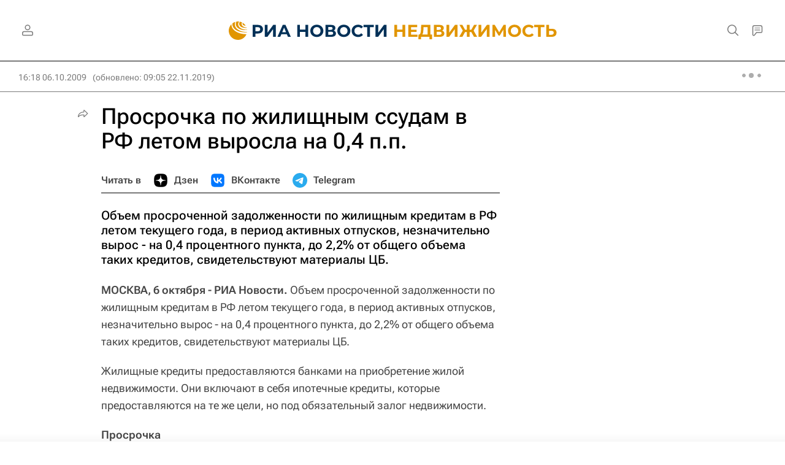

--- FILE ---
content_type: text/html; charset=utf-8
request_url: https://realty.ria.ru/20091006/61637.html
body_size: 29091
content:
<!DOCTYPE html><html lang="ru"><head prefix="og: http://ogp.me/ns# article: http://ogp.me/ns/article# ya: http://webmaster.yandex.ru/vocabularies/"><meta http-equiv="Content-Type" content="text/html; charset=utf-8"><script type="text/javascript">
                        window.dataLayer = window.dataLayer || [];
                        dataLayer.push({
                        'page_title' : 'Просрочка по жилищным ссудам в РФ летом выросла на 0,4 п.п.',
                        'page_path' : '/20091006/61637.html',
                        'page_domain' : 'realty.ria.ru',
                        'page_url' : 'https://realty.ria.ru/20091006/61637.html',
                        'page_tags' : 'Новости - Недвижимость, Ипотека',
                        'page_rubric' : 'Недвижимость',
                        'article_id'  : '61637',
                        'article_length' : '0',
                        'page_supertag' : 'Недвижимость'
                        });
                    </script>
            
                <script type="text/javascript">
                    (function() {
                        new Image().src = "//counter.yadro.ru/hit;RS_Total/Riaru_Total?r" +
                            escape(document.referrer) + ((typeof(screen) == "undefined") ? "" :
                                ";s" + screen.width + "*" + screen.height + "*" + (screen.colorDepth ?
                                    screen.colorDepth : screen.pixelDepth)) + ";u" + escape(document.URL) +
                            ";h" + escape(document.title.substring(0, 80)) + ";" + Math.random();
                    })();
                </script>
            
        
            
                <script type="text/javascript">
                    var _tmr = window._tmr || (window._tmr = []);
                    _tmr.push({id: "331653", type: "pageView", start: (new Date()).getTime()});
                    (function (d, w, id) {
                        if (d.getElementById(id)) return;
                        var ts = d.createElement("script");
                        ts.type = "text/javascript";
                        ts.async = true; ts.id = id;
                        ts.src = (d.location.protocol == "https:" ? "https:" : "http:") + "//top-fwz1.mail.ru/js/code.js";
                        var f = function () {
                            var s = d.getElementsByTagName("script")[0];
                            s.parentNode.insertBefore(ts, s);
                        };
                        if (w.opera == "[object Opera]") {
                            d.addEventListener("DOMContentLoaded", f, false);
                        } else {
                            f();
                        }
                    })(document, window, "topmailru-code");
                </script>
                <noscript>
                    <div style="position:absolute;left:-10000px;">
                        <img src="//top-fwz1.mail.ru/counter?id=331653;js=na" style="border:0;" height="1" width="1" alt="Рейтинг@Mail.ru">
                    </div>
                </noscript>
            
        
            
                <!-- Yandex.Metrika counter -->
                <script type="text/javascript" >
                   (function(m,e,t,r,i,k,a){m[i]=m[i]||function(){(m[i].a=m[i].a||[]).push(arguments)};
                   m[i].l=1*new Date();
                   for (var j = 0; j < document.scripts.length; j++) {if (document.scripts[j].src === r) { return; }}
                   k=e.createElement(t),a=e.getElementsByTagName(t)[0],k.async=1,k.src=r,a.parentNode.insertBefore(k,a)})
                   (window, document, "script", "https://mc.yandex.ru/metrika/tag.js", "ym");

                   ym(960630, "init", {
                        clickmap:true,
                        trackLinks:true,
                        accurateTrackBounce:true,
                        webvisor:true
                   });
                </script>
                <noscript><div><img src="https://mc.yandex.ru/watch/960630" style="position:absolute; left:-9999px;" alt="" /></div></noscript>
                <!-- /Yandex.Metrika counter -->
             
        
            
                <!-- Yandex.Metrika counter -->
                <script type="text/javascript" >
                   (function(m,e,t,r,i,k,a){m[i]=m[i]||function(){(m[i].a=m[i].a||[]).push(arguments)};
                   m[i].l=1*new Date();
                   for (var j = 0; j < document.scripts.length; j++) {if (document.scripts[j].src === r) { return; }}
                   k=e.createElement(t),a=e.getElementsByTagName(t)[0],k.async=1,k.src=r,a.parentNode.insertBefore(k,a)})
                   (window, document, "script", "https://mc.yandex.ru/metrika/tag.js", "ym");

                   ym(48341570, "init", {
                        clickmap:true,
                        trackLinks:true,
                        accurateTrackBounce:true
                   });
                </script>
                <noscript><div><img src="https://mc.yandex.ru/watch/48341570" style="position:absolute; left:-9999px;" alt="" /></div></noscript>
                <!-- /Yandex.Metrika counter -->
             
        
            
                <!-- Yandex.Metrika counter -->
                <script type="text/javascript" >
                   (function(m,e,t,r,i,k,a){m[i]=m[i]||function(){(m[i].a=m[i].a||[]).push(arguments)};
                   m[i].l=1*new Date();
                   for (var j = 0; j < document.scripts.length; j++) {if (document.scripts[j].src === r) { return; }}
                   k=e.createElement(t),a=e.getElementsByTagName(t)[0],k.async=1,k.src=r,a.parentNode.insertBefore(k,a)})
                   (window, document, "script", "https://mc.yandex.ru/metrika/tag.js", "ym");

                   ym(957495, "init", {
                        clickmap:true,
                        trackLinks:true,
                        accurateTrackBounce:true
                   });
                </script>
                <noscript><div><img src="https://mc.yandex.ru/watch/957495" style="position:absolute; left:-9999px;" alt="" /></div></noscript>
                <!-- /Yandex.Metrika counter -->
             
        
            
            <!-- tns-counter.ru -->
            <script type="text/javascript">
             (function(win, doc, cb){
              (win[cb] = win[cb] || []).push(function() {
               try {
                tnsCounterRian_ru = new TNS.TnsCounter({
                'account':'rian_ru',
                'tmsec': 'rian_site-new'
                });
               } catch(e){}
              });

              var tnsscript = doc.createElement('script');
              tnsscript.type = 'text/javascript';
              tnsscript.async = true;
              tnsscript.src = ('https:' == doc.location.protocol ? 'https:' : 'http:') +
               '//www.tns-counter.ru/tcounter.js';
              var s = doc.getElementsByTagName('script')[0];
              s.parentNode.insertBefore(tnsscript, s);
             })(window, this.document,'tnscounter_callback');
            </script>
            <noscript>
             <img src="//www.tns-counter.ru/V13a****rian_ru/ru/UTF-8/tmsec=rian_site-new/" width="0" height="0" alt="" />
            </noscript>
            <!--/ tns-counter.ru -->
             
        
            
                <script>
                    ((counterHostname) => {
                        window.MSCounter = {
                            counterHostname: counterHostname
                        };
                        window.mscounterCallbacks = window.mscounterCallbacks || [];
                        window.mscounterCallbacks.push(() => {
                            msCounterExampleCom = new MSCounter.counter({
                                    'account':'rian_ru',
                                    'tmsec': 'rian_ru',
                                    'autohit' : true
                                });
                        });

                        const newScript = document.createElement('script');
                        newScript.async = true;
                        newScript.src = `${counterHostname}/ncc/counter.js`;

                        const referenceNode = document.querySelector('script');
                        if (referenceNode) {
                            referenceNode.parentNode.insertBefore(newScript, referenceNode);
                        } else {
                            document.firstElementChild.appendChild(newScript);
                        }
                    })('https://tns-counter.ru/');
                </script>
            
        <meta charset="utf-8"><meta http-equiv="X-UA-Compatible" content="IE=edge,chrome=1"><title>Просрочка по жилищным ссудам в РФ летом выросла на 0,4 п.п. - Недвижимость РИА Новости, 22.11.2019</title><meta name="description" content="Объем просроченной задолженности по жилищным кредитам в РФ летом текущего года, в период активных отпусков, незначительно вырос - на 0,4 процентного пункта, до 2,2&amp;#37; от общего объема таких кредитов, свидетельствуют материалы ЦБ."><meta name="analytics:title" content="Просрочка по жилищным ссудам в РФ летом выросла на 0,4 п.п."><meta name="analytics:keyw" content="realtynews, tag_thematic_category_Ipoteka"><meta name="analytics:rubric" content="Недвижимость"><meta name="analytics:tags" content="Новости - Недвижимость, Ипотека"><meta name="analytics:site_domain" content="realty.ria.ru"><meta name="analytics:lang" content="rus"><meta name="analytics:article_id" content="61637"><meta name="analytics:url" content="https://realty.ria.ru/20091006/61637.html"><meta name="analytics:p_ts" content="1254831526"><meta name="analytics:author" content=""><meta name="analytics:isscroll" content="0"><link rel="author" href="https://realty.ria.ru/"><meta property="og:url" content="https://realty.ria.ru/20091006/61637.html"><meta property="og:title" content="Просрочка по жилищным ссудам в РФ летом выросла на 0,4 п.п."><meta property="og:description" content="Объем просроченной задолженности по жилищным кредитам в РФ летом текущего года, в период активных отпусков, незначительно вырос - на 0,4 процентного пункта, до 2,2&amp;#37; от общего объема таких кредитов, свидетельствуют материалы ЦБ."><meta property="og:type" content="article"><meta property="og:site_name" content="Недвижимость РИА Новости"><meta property="og:locale" content="ru_RU"><meta property="vk:image" content="https://cdnn21.img.ria.ru/images/sharing/article/61637.jpg?1574402722&amp;social=vk"><meta property="og:image" content="https://cdnn21.img.ria.ru/images/sharing/article/61637.jpg?1574402722"><meta property="og:image:width" content="2072"><meta property="og:image:height" content="1166"><meta name="relap-image" content="https://cdnn21.img.ria.ru/i/ria_soc.png"><meta name="twitter:card" content="summary_large_image"><meta name="twitter:site" content="@rianru"><link rel="canonical" href="https://realty.ria.ru/20091006/61637.html"><link rel="alternate" hreflang="ru" href="https://realty.ria.ru/20091006/61637.html"><link rel="alternate" hreflang="x-default" href="https://realty.ria.ru/20091006/61637.html"><link rel="preconnect" href="https://cdnn21.img.ria.ru/"><link rel="dns-prefetch" href="https://cdnn21.img.ria.ru/"><link rel="alternate" type="application/rss+xml" href="https://realty.ria.ru/export/rss2/archive/index.xml"><meta name="robots" content="index, follow, max-image-preview:large"><meta property="article:published_time" content="20091006T1618"><meta property="article:modified_time" content="20191122T0905"><meta property="article:author" content="Недвижимость РИА Новости"><meta property="article:section" content="Новости"><meta property="article:tag" content="Новости - Недвижимость"><meta property="article:tag" content="Ипотека"><meta name="relap-entity-id" content="61637"><meta name="viewport" content="width=device-width, initial-scale=1.0, maximum-scale=1.0, user-scalable=yes"><meta name="HandheldFriendly" content="true"><meta name="MobileOptimzied" content="width"><meta name="referrer" content="always"><meta name="format-detection" content="telephone=no"><meta name="format-detection" content="address=no"><meta name="yandex-verification" content="6e92aa3fa8a4126f"><meta name="apple-itunes-app" content="app-id=1523036476"><meta name="msApplication-ID" content="RIANovosti.86234F117D12"><meta name="msApplication-PackageFamilyName" content="RIANovosti.86234F117D12_bwjwabna54xm2"><meta name="google-play-app" content="app-id=ru.ria.ria"><link rel="icon" href="https://cdnn21.img.ria.ru/i/favicons/realty/favicon.ico" sizes="any"><link rel="icon" href="https://cdnn21.img.ria.ru/i/favicons/realty/favicon.svg" type="image/svg+xml"><link rel="apple-touch-icon" href="https://cdnn21.img.ria.ru/i/favicons/realty/apple-touch-icon.png"><link rel="manifest" href="/i/favicons/realty/manifest.json?v1"><link rel="preload" href="https://cdnn21.img.ria.ru/css/fonts/font_rs_news_sans.css?9fc475b08" as="style" onload="this.onload=null;this.rel='stylesheet'"><link rel="preload" href="https://cdnn21.img.ria.ru/css/fonts/font_rs_news_serif.css?98728d853" as="style" onload="this.onload=null;this.rel='stylesheet'"><link rel="preload" href="https://cdnn21.img.ria.ru/css/fonts/font_roboto_flex_variable.css?9eab4d901" as="style" onload="this.onload=null;this.rel='stylesheet'"><noscript><link rel="stylesheet" type="text/css" href="https://cdnn21.img.ria.ru/css/fonts/font_rs_news_sans.css?9fc475b08"><link rel="stylesheet" type="text/css" href="https://cdnn21.img.ria.ru/css/fonts/font_rs_news_serif.css?98728d853"><link rel="stylesheet" type="text/css" href="https://cdnn21.img.ria.ru/css/fonts/font_roboto_flex_variable.css?9eab4d901"></noscript><link rel="stylesheet" type="text/css" href="https://cdnn21.img.ria.ru/css/common.min.css?915b951460"><link rel="stylesheet" type="text/css" href="https://cdnn21.img.ria.ru/css/pages/article.min.css?94651605c"><link rel="stylesheet" type="text/css" href="https://cdnn21.img.ria.ru/css/print/common_print.min.css?910277b88"><script>var GLOBAL = {}; GLOBAL.www = 'https://realty.ria.ru'; GLOBAL.cookie_domain = '.ria.ru'; GLOBAL.userpic = 'https://cdnn21.img.ria.ru/userpic/'; GLOBAL.adriver = {}; GLOBAL.adriver.sid = "45736"; GLOBAL.adriver.bt = "52"; GLOBAL.csrf_token = ''; GLOBAL.search = {}; GLOBAL.auth = {}; GLOBAL.auth.status = 'error'; GLOBAL.auth.provider = ''; GLOBAL.auth.twitter = '/id/twitter/request/'; GLOBAL.auth.facebook = '/id/facebook/request/'; GLOBAL.auth.vkontakte = '/id/vkontakte/request/'; GLOBAL.auth.google = '/id/google/request/'; GLOBAL.auth.ok = '/id/ok/request/'; GLOBAL.auth.apple = '/id/apple/request/'; GLOBAL.auth.yandex = '/id/yandex/request/'; GLOBAL.auth.moderator = ''; GLOBAL.user = {}; GLOBAL.user.id = ""; GLOBAL.user.showCaptcha = ""; GLOBAL.locale = {}; GLOBAL.locale.id = {}; GLOBAL.locale.id.is_id = '1'; GLOBAL.locale.id.errors = {}; GLOBAL.locale.id.errors.error = 'Ошибка'; GLOBAL.locale.id.errors.errortrylater = 'Произошла ошибка. Попробуйте позже.'; GLOBAL.locale.id.errors.email = 'Введите e-mail'; GLOBAL.locale.id.errors.password = 'Введите пароль'; GLOBAL.locale.id.errors.wrong = 'Неправильный логин или пароль'; GLOBAL.locale.id.errors.wrongpassword = 'Неправильный пароль'; GLOBAL.locale.id.errors.wronglogin = 'Проверьте адрес почты'; GLOBAL.locale.id.errors.emptylogin = 'Не введено имя пользователя'; GLOBAL.locale.id.errors.wrongemail = 'Неверный e-mail'; GLOBAL.locale.id.errors.passwordnotsimilar = 'Введенные пароли не совпадают'; GLOBAL.locale.id.errors.wrongcode = 'Неправильный код'; GLOBAL.locale.id.errors.emptyname = 'Не введено имя'; GLOBAL.locale.id.errors.wrongname = 'Недопустимое имя'; GLOBAL.locale.id.errors.emptylastname = 'Не введена фамилия'; GLOBAL.locale.id.errors.wronglastname = 'Недопустимая фамилия'; GLOBAL.locale.id.errors.send = 'E-mail отправлен!'; GLOBAL.locale.id.errors.notsend = 'Ошибка! Невозможно отправить e-mail.'; GLOBAL.locale.id.errors.anothersoc = 'Другой социальный аккаунт уже связан с этим профилем'; GLOBAL.locale.id.errors.acclink = 'Аккаунты успешно связаны!'; GLOBAL.locale.id.errors.emailexist = 'Пользователь с таким e-mail уже существует'; GLOBAL.locale.id.errors.emailnotexist = 'Ошибка! Пользователя с таким e-mail не существует'; GLOBAL.locale.id.errors.emailwhitelist = 'Произошла ошибка регистрации. Повторите попытку позже или напишите модераторам на moderator@ria.ru'; GLOBAL.locale.id.errors.editemailwhitelist = 'Произошла ошибка. Повторите попытку позже или напишите модераторам на moderator@ria.ru'; GLOBAL.locale.id.errors.editemailbanned = 'Смена почты возможна только после разблокировки аккаунта'; GLOBAL.locale.id.errors.recoveryerror = 'Ошибка восстановления пароля. Пожалуйста, попробуйте снова!'; GLOBAL.locale.id.errors.alreadyactive = 'Пользователь уже был активирован'; GLOBAL.locale.id.errors.autherror = 'Ошибка входа. Пожалуйста, повторите попытку позже или обратитесь в службу технической поддержки'; GLOBAL.locale.id.errors.codeerror = 'Ошибка генерации кода подтверждение регистрации. Пожалуйста, повторите попытку позже или обратитесь в службу технической поддержки'; GLOBAL.locale.id.errors.global = 'Произошла ошибка. Пожалуйста, повторите попытку позже или обратитесь в службу технической поддержки'; GLOBAL.locale.id.errors.registeremail = ' На указанный Вами e-mail отправленно письмо. <br/> Для завершения регистрации, пожалуйста перейдите по ссылке в e-mail. '; GLOBAL.locale.id.errors.linkprofile = ' Этот e-mail уже используется! <a data-modal-open="link_local_account">Вы хотите связать эти аккаунты?</a> '; GLOBAL.locale.id.errors.confirm = ' Этот аккаунт не был подтвержден! <br/> <a class="b-id__secret-recovery">Отправить e-mail</a> с информацией для подтверждения аккаунта. '; GLOBAL.locale.id.errors.block = ' Ваш аккаунт на ria.ru был заблокирован.<br/>Для восстановления доступа отправьте письмо на <a href="mailto:moderator@rian.ru">moderator@rian.ru</a> '; GLOBAL.locale.id.errors.del = ' Ваш аккаунт был удален! Вы можете восстановить его, перейдя по ссылке из письма, высланного при удалении аккаунта. <br/> <a id="modalUserRemindLetter">Повторно отправить e-mail</a> '; GLOBAL.locale.id.errors.confirmation = ' Пожалуйста, перейдите по ссылке из письма, отправленного на <span class="m-email">$1</span> '; GLOBAL.locale.id.links = {}; GLOBAL.locale.id.links.login = 'Авторизация'; GLOBAL.locale.id.links.register = 'Регистрация'; GLOBAL.locale.id.links.forgotpassword = 'Восстановление пароля'; GLOBAL.locale.id.links.privacy = 'Политика конфиденциальности'; GLOBAL.locale.id.login = {}; GLOBAL.locale.id.login.title = 'Авторизация'; GLOBAL.locale.id.login.email = 'E-mail:'; GLOBAL.locale.id.login.password = 'Пароль:'; GLOBAL.locale.id.login.remember = 'Запомнить меня'; GLOBAL.locale.id.login.signin = 'Войти'; GLOBAL.locale.id.login.social = {}; GLOBAL.locale.id.login.social.label = 'Other ways to sign in:'; GLOBAL.locale.id.login.social.anotheruserlink = 'This account has been linked to a different profile.'; GLOBAL.locale.id.register = {}; GLOBAL.locale.id.register.title = 'Регистрация'; GLOBAL.locale.id.register.email = 'E-mail:'; GLOBAL.locale.id.register.password = 'Пароль:'; GLOBAL.locale.id.register.confirm = 'Подтверждение пароля:'; GLOBAL.locale.id.register.captcha = 'Введите код с картинки'; GLOBAL.locale.id.register.requirements = '* Все поля обязательны к заполнению'; GLOBAL.locale.id.register.password_length = 'Не менее 9 символов с 1 цифрой'; GLOBAL.locale.id.register.success = ' Пожалуйста, подтвердите Ваш e-mail для продолжения. Инструкции для подтверждения были высланы на <a class="email"></a> '; GLOBAL.locale.id.register.confirmemail = 'Пожалуйста, подтвердите Ваш e-mail для продолжения.'; GLOBAL.locale.id.register.confirm_personal = 'By clicking \'Register\', you confirm that you agree to our Privacy Policy and give your consent to the processing of personal data in accordance with the Privacy Policy'; GLOBAL.locale.id.deleteaccount = {}; GLOBAL.locale.id.deleteaccount.title = 'Удалить аккаунт'; GLOBAL.locale.id.deleteaccount.body = 'Вы уверены, что хотите удалить аккаунт?'; GLOBAL.locale.id.deleteaccount.success = 'Ваш аккаунт был удален! Вы можете восстановить аккаунт в течение 30 дней, перейдя по ссылке в письме.'; GLOBAL.locale.id.deleteaccount.action = 'Удалить аккаунт'; GLOBAL.locale.id.passwordrecovery = {}; GLOBAL.locale.id.passwordrecovery.title = 'Восстановление пароля'; GLOBAL.locale.id.passwordrecovery.password = 'Введите новый пароль:'; GLOBAL.locale.id.passwordrecovery.confirm = 'Повторите новый пароль:'; GLOBAL.locale.id.passwordrecovery.email = 'E-mail'; GLOBAL.locale.id.passwordrecovery.send = ' Инструкции для восстановления пароля высланы на <a class="email"></a> '; GLOBAL.locale.id.passwordrecovery.success = ' Поздравляем! Пароль успешно восстановлен. Пожалуйста авторизуйтесь. '; GLOBAL.locale.id.passwordrecovery.alert = ' На указанный Вами адрес отправлено сообщение. Чтобы установить пароль, перейдите по ссылке в тексте письма. '; GLOBAL.locale.id.registerconfirm = {}; GLOBAL.locale.id.registerconfirm.success = 'Аккаунт успешно создан!'; GLOBAL.locale.id.registerconfirm.error = 'Ошибка подтверждения регистрации. Пожалуйста, повторите попытку позже или обратитесь в службу технической поддержки'; GLOBAL.locale.id.restoreaccount = {}; GLOBAL.locale.id.restoreaccount.title = 'Восстановление аккаунта'; GLOBAL.locale.id.restoreaccount.confirm = 'Восстановить Ваш аккаунт?'; GLOBAL.locale.id.restoreaccount.error = 'Ошибка! Невозможно восстановить аккаунт'; GLOBAL.locale.id.restoreaccount.success = 'Ваш аккаунт был восстановлен'; GLOBAL.locale.id.localaccount = {}; GLOBAL.locale.id.localaccount.exist = 'У меня есть аккаунт в ria.ru'; GLOBAL.locale.id.localaccount.notexist = 'У меня нет аккаунта в ria.ru'; GLOBAL.locale.id.localaccount.title = 'Регистрация'; GLOBAL.locale.id.localaccount.profile = 'У вас есть аккаунт в ria.ru?'; GLOBAL.locale.id.localaccount.hello = ' <span>Здравствуйте, </span> <span class="m-name"></span> <span>!</span> '; GLOBAL.locale.id.button = {}; GLOBAL.locale.id.button.ok = 'Ок'; GLOBAL.locale.id.button.yes = 'Да'; GLOBAL.locale.id.button.no = 'Нет'; GLOBAL.locale.id.button.next = 'Дальше'; GLOBAL.locale.id.button.close = 'Закрыть'; GLOBAL.locale.id.button.profile = 'В личный кабинет'; GLOBAL.locale.id.button.recover = 'Восстановление'; GLOBAL.locale.id.button.register = 'Регистрация'; GLOBAL.locale.id.message = {}; GLOBAL.locale.id.message.errors = {}; GLOBAL.locale.id.message.errors.empty = 'Невозможно отправить сообщение'; GLOBAL.locale.id.message.errors.notfound = 'Невозможно отправить сообщение'; GLOBAL.locale.id.message.errors.similar = 'Неверный код'; GLOBAL.locale.smartcaptcha = {}; GLOBAL.locale.smartcaptcha.site_key = 'ysc1_3gfeVRJvgbAIGLE0fhwjILisSn1DflCCFOsPCBUb901052cd'; GLOBAL.locale.smartcaptcha.site_key_chat = 'ysc1_3gfeVRJvgbAIGLE0fhwjILisSn1DflCCFOsPCBUb901052cd'; GLOBAL.comet = {}; GLOBAL.comet.ticket = "00"; GLOBAL.comet.url = "https://n-ssl.ria.ru/polling"; GLOBAL.comet.ts = "1768838672"; GLOBAL.comet.objects = []; GLOBAL.comet.reduce = ""; GLOBAL.comet.timeouts = {}; GLOBAL.comet.timeouts.try2 = 1000; GLOBAL.comet.timeouts.try3 = 10000; GLOBAL.comet.timeouts.try4 = 30000; GLOBAL.sock = {}; GLOBAL.sock.server = "https://cm.ria.ru/chat"; GLOBAL.project = "realty"; GLOBAL.partnerstags = "realtynews:realty:tag_thematic_category_Ipoteka"; GLOBAL.article = GLOBAL.article || {}; GLOBAL.article.id = 61637; GLOBAL.article.show = !!1; GLOBAL.article.chat_expired = !!1; GLOBAL.chat = GLOBAL.chat || {}; GLOBAL.chat.show = !!1; GLOBAL.cdn = "https://cdnn21.img.ria.ru/"; GLOBAL.css = {}; GLOBAL.js = {}; GLOBAL.js.videoplayer = "https://cdnn21.img.ria.ru/min/js/libs/video/videoplayer.min.js?9d9a28fb5"; GLOBAL.css.riaPartners_banner = "https://cdnn21.img.ria.ru/css/banners/partners_banner.min.css?9f07f88f0"; GLOBAL.css.riaPartners_column = "https://cdnn21.img.ria.ru/css/banners/partners_column.min.css?924e0edb1"; GLOBAL.css.riaPartners_mobile = "https://cdnn21.img.ria.ru/css/banners/partners_mobile.min.css?9f50a9c20"; GLOBAL.js.riaPartners = "https://cdnn21.img.ria.ru/min/js/libs/ria.partners.js?998f585bb";</script><script type="text/javascript">
            (function(e, x, pe, r, i, me, nt){
            e[i]=e[i]||function(){(e[i].a=e[i].a||[]).push(arguments)},
            me=x.createElement(pe),
            me.async=1,
            me.src=r,
            nt=x.getElementsByTagName(pe)[0],
            nt.parentNode.insertBefore(me,nt)
            })(window, document, 'script', 'https://abt.s3.yandex.net/expjs/latest/exp.js', 'ymab');
            ymab('metrika.960630', 'init');
            ymab('metrika.94856332', 'init');
        </script><script>var endlessScrollPageProject = 'realty'; var endlessScrollFirst = 61637; var endlessScrollUrl = '/services/article/infinity/'; var endlessScrollAlgorithm = 'slotter'; var endlessScrollQueue = [2068885351, 2068826987, 2068825624, 'banner', 2068598482, 2068833973, 2068415917, 2068694572, 2068883738, 2068811620, 2068847965, 2068693107, 2068838601, 2068746401, 2068705030];</script><script>
                    window.headerBiddingPushAdUnits = function( params ) { };
                </script><script src="https://yandex.ru/ads/system/header-bidding.js" async="true"></script><!-- HB code --><script>
    var adfoxBiddersMap = {
        "myTarget": "850816",
        "adfox_adsmart": "987208",
        "adfox_WiseUP": "997769",
        "buzzoola": "1266394",
        "redllama": "1869701",
        "adriver": "1729232",
        "adfox_imho-video": "1732671",
        "sape": "3338206"
    };
    if (window.innerWidth <= 1160) 
    {
        var adUnits = [
            {
                "code": "adfox_154330592324517184",
                "bids": [
                    {
                        "bidder": "adriver",
                        "params": {
                        "placementId": "4:ria_320x100mob"
                        }
                    },
                    {
                        "bidder": "myTarget",
                        "params": {
                            "placementId": "389710"}
                    },
                    {
                        "bidder": "sape",
                        "params": { "placementId": "939870" }
		}
                ],
                "sizes": [
                    [320,100]
                ]
            },
            {
                "code": "adfox_154331640608072420",
                "bids": [
                    {
                        "bidder": "myTarget",
                        "params": {
                            "placementId": "1579872"
                        }
                    },
                    {
                        "bidder": "buzzoola",
                        "params": {
                            "placementId": "680052"
                        }
                    },
                    {
                        "bidder": "redllama",
                        "params": {
                            "placementId": "231"
                        }
                    },
                    {
                        "bidder": "adriver",
                        "params": {
                        "placementId": "4:ria_300x300mob_1"
                        }
                    },
                    {
                        "bidder": "adfox_adsmart",
                        "params": {
                            "p1": "cdyyv",
                            "p2": "ul",
                            "puid20": ""
                        }
                    }
                ],
                "sizes": [
                    [300, 400],
                    [300, 300]
                ]
            },
            {
                "code": "adfox_154331645576148763",
                "bids": [
                            {
                                "bidder": "myTarget",
                                "params": {
                                    "placementId": "1569856"
                                }
                            },
                            {
                                "bidder": "redllama",
                                "params": {
                                "placementId": "230"
                                }
                            },
                            {
                                "bidder": "adfox_adsmart",
                                "params": {
                                    "p1": "cdyyv",
                                    "p2": "ul",
                                    "puid20": ""
                                }
                            },
                            {
                                "bidder": "buzzoola",
                                "params": {
                                    "placementId": "680051"
                                }
                            },
                            {
                                "bidder": "adriver",
                                "params": {
                                "placementId": "4:ria_300x250mob"
                                }
                            },                  
                            {
                                "bidder": "adfox_imho-video",
                                "params": {
                                    "p1": "cqrso",
                                    "p2": "hiua"
                                }
                            }
                ],
                "sizes": [
                    [300, 300],
                    [300, 250]
                ]
            },
            {
                "code": "adfox_154331665554898118",
                "bids": [
                    {
                        "bidder": "myTarget",
                        "params": {
                            "placementId": "1569858"
                        }
                    },
                    {
                        "bidder": "redllama",
                        "params": {
                            "placementId": "230"
                        }
                    },
                    {
                        "bidder": "adriver",
                        "params": {
                        "placementId": "4:ria_300x250mob_1"
                        }
                    },
                    {
                        "bidder": "adfox_adsmart",
                        "params": {
                            "p1": "cdyyv",
                            "p2": "ul",
                            "puid20": ""
                        }
                    }
                ],
                "sizes": [
                    [300, 300],
                    [300, 250]
                ]
            },
            {
                "code": "adfox_154331670767526218",
                "bids": [
                    {
                    "bidder": "myTarget",
                        "params": {
                            "placementId": "1569860"
                        }
                    },
                    {
                        "bidder": "redllama",
                        "params": {
                            "placementId": "230"
                        }
                    },
                    {
                        "bidder": "adriver",
                        "params": {
                        "placementId": "4:ria_300x250mob_2"
                        }
                    },
                    {
                        "bidder": "adfox_adsmart",
                        "params": {
                            "p1": "cdyyv",
                            "p2": "ul",
                            "puid20": ""
                        }
                    }
                ],
                "sizes": [
                    [300, 300],
                    [300, 250]
                ]
            },
            {
                "code": "adfox_154331679006347945",
                "bids": [
                    {
                        "bidder": "myTarget",
                        "params": {
                            "placementId": "1569864"
                        }
                    },
                    {
                        "bidder": "redllama",
                        "params": {
                            "placementId": "230"
                        }
                    },
                    {
                        "bidder": "adriver",
                        "params": {
                        "placementId": "4:ria_300x250mob_3"
                        }
                    },
                    {
                        "bidder": "adfox_adsmart",
                        "params": {
                            "p1": "cdyyv",
                            "p2": "ul",
                            "puid20": ""
                        }
                    }
                ],
                "sizes": [
                    [300, 300],
                    [300, 250]
                ]
            },
            {
                "code": "adfox_154331685614953360",
                "bids": [
                    {
                        "bidder": "myTarget",
                        "params": {
                            "placementId": "1569866"
                        }
                    },
                    {
                        "bidder": "redllama",
                        "params": {
                            "placementId": "230"
                        }
                    },
                    {
                        "bidder": "adriver",
                        "params": {
                        "placementId": "4:ria_300x250mob_4"
                        }
                    },
                    {
                        "bidder": "adfox_adsmart",
                        "params": {
                            "p1": "cdyyv",
                            "p2": "ul",
                            "puid20": ""
                        }
                    }
                ],
                "sizes": [
                    [300, 300],
                    [300, 250]
                ]
            },
            {
                "code": "adfox_154331696681277800",
                "bids": [
                    {
                        "bidder": "myTarget",
                        "params": {
                            "placementId": "1569868"
                        }
                    },
                    {
                        "bidder": "redllama",
                        "params": {
                            "placementId": "230"
                        }
                    },
                    {
                        "bidder": "adriver",
                        "params": {
                        "placementId": "4:ria_300x250mob_5"
                        }
                    },
                    {
                        "bidder": "adfox_adsmart",
                        "params": {
                            "p1": "cdyyv",
                            "p2": "ul",
                            "puid20": ""
                        }
                    }
                ],
                "sizes": [
                    [300, 300],
                    [300, 250]
                ]
            },
            {
                "code": "adfox_154331706428514577",
                "bids": [
                    {
                        "bidder": "myTarget",
                        "params": {
                            "placementId": "1569873"
                        }
                    },
                    {
                        "bidder": "redllama",
                        "params": {
                            "placementId": "230"
                        }
                    },
                    {
                        "bidder": "adriver",
                        "params": {
                        "placementId": "4:ria_300x250mob_6"
                        }
                    },
                    {
                        "bidder": "adfox_adsmart",
                        "params": {
                            "p1": "cdyyv",
                            "p2": "ul",
                            "puid20": ""
                        }
                    }
                ],
                "sizes": [
                    [300, 300],
                    [300, 250]
                ]
            },
            {
                "code": "adfox_154470448285099514",
                "bids": [
                    {
                        "bidder": "myTarget",
                        "params": {
                            "placementId": "368381"
                        }
                    },
                    {
                        "bidder": "redllama",
                        "params": {
                            "placementId": "232"
                        }
                    },
                    {
                        "bidder": "buzzoola",
                        "params": {
                            "placementId": "680040"
                        }
                    },
                    {
                        "bidder": "adriver",
                        "params": {
                        "placementId": "4:ria_300x300mob_2"
                        }
                    },
                    {
                        "bidder": "adfox_adsmart",
                        "params": {
                            "pp": "h",
                            "ps": "ddmi",
                            "p2": "ul",
                            "puid20": ""
                        }
                    }
                ],
                "sizes": [
                    [300,300]
                ]
            }   
        ],
        syncPixels = [{
            bidder: "adfox_imho-video",
            pixels: [
                "https://www.tns-counter.ru/V13a****idsh_ad/ru/CP1251/tmsec=idsh_mob/",
                "https://www.tns-counter.ru/V13a****idsh_vid/ru/CP1251/tmsec=idsh_sid90672-mob/",
                "https://mc.yandex.ru/watch/66716692?page-url=90672%3Futm_source=mob_default%26utm_medium=%26utm_campaign=%26utm_content=%26utm_term=&page-ref=[PAGE_URL]"
            ]
        }];

    } 
    else if (window.innerWidth >= 1161) 
    {
        var adUnits = [
            {
                "code": "adfox_154385051961965826",
                "bids": [
                    {
                        "bidder": "adfox_imho-video",
                        "params": {
                            "p1": "cqryp",
                            "p2": "hitz"
                        }
                    },
                    { 
                        "bidder": "sape", 
                        "params":{ 
                           "placementId": "939867"
                        }
                    },
                    {
                        "bidder": "myTarget",
                        "params": {
                            "placementId": "1053846"
                        }
                    },
                    {
                        "bidder": "buzzoola",
                        "params": {
                            "placementId": "680041"
                        }
                    }
                ],
                "sizes": [
                    [300,600]
                ]
            },
            {
                "code": "adfox_15438505890596004",
                "bids": [
                    {
                        "bidder": "myTarget",
                        "params": {
                            "placementId": "368379"
                        }
                    },
                    {
                        "bidder": "adfox_WiseUP",
                        "params": {
                            "pp": "h",
                            "ps": "cjkt",
                            "p2": "gewe"
                        }
                    },
                    {
                        "bidder": "adriver",
                        "params": {
                        "placementId": "4:ria_300x250_right"
                        }
                    }
                ],
                "sizes": [
                    [300,300],
                    [300,250]
                ]
            },
            {
                "code": "adfox_154330575672688436",
                "bids": [
                    {
                        "bidder": "adfox_imho-video",
                        "params": {
                            "p1": "cqryq",
                            "p2": "hity"
                        }
                    }
                ],
                "sizes": [
                    [1420,250]
                ]
            },
            {
                "code": "adfox_154391915222668514",
                "bids": [
                    {
                        "bidder": "myTarget",
                        "params": {
                            "placementId": "390189"
                        }
                    },
                    {
			"bidder": "sape",
			"params": { "placementId": "939868" }
                    },
                    {
                        "bidder": "adfox_adsmart",
                        "params": {
                            "p1": "cdour",
                            "p2": "ul",
                            "puid20": ""
                        }
                    }
                ],
                "sizes": [
                    [600,288]
                ]
            },
            {
                "code": "adfox_172000445474668497",
                "bids": [
                    {
                        "bidder": "myTarget",
                        "params": {
                            "placementId": "1840045"
                        }
                    },
                    {
			"bidder": "sape",
			"params": { "placementId": "939869" }
                    }
                ],
                "sizes": [
                    [600,288]
                ]
            }
        ],
        syncPixels = [{
            bidder: "adfox_imho-video",
            pixels: [
                "https://www.tns-counter.ru/V13a****idsh_ad/ru/CP1251/tmsec=idsh_dis/",
                "https://www.tns-counter.ru/V13a****idsh_vid/ru/CP1251/tmsec=idsh_sid90680-dis/",
                "https://mc.yandex.ru/watch/66716692?page-url=90680%3Futm_source=dis_default%26utm_medium=%26utm_campaign=%26utm_content=%26utm_term=&page-ref=[PAGE_URL]"
            ]
        }];
    }
    
    var userTimeout = 1200;
    window.YaHeaderBiddingSettings = {
        biddersMap: adfoxBiddersMap,
        adUnits: adUnits,
        timeout: userTimeout,
        syncPixels: syncPixels
    };
</script></head><body class="body m-realty m-article-page" id="body" data-const-page-type="article" data-page-type="article" data-page-project="realty" data-header-sticked-on="1"><script src="https://cdnn21.img.ria.ru/min/js/jquery/jquery-1.12.4.min.js?96ee03cbd"></script><div class="schema_org" itemscope="itemscope" itemtype="https://schema.org/WebSite" data-test="org"><meta itemprop="name" content="Недвижимость РИА Новости"><meta itemprop="description" content="Новости рынка недвижимости в России и мире, аналитические обзоры и мнения экспертов, юридические советы, анонсы важнейших событий; рекомендации по дизайну интерьеров, мультимедийные материалы"><a itemprop="url" href="https://realty.ria.ru"> </a><meta itemprop="image" content="https://cdnn21.img.ria.ru/i/export/realty/logo.png"></div><ul class="schema_org" itemscope="itemscope" itemtype="http://schema.org/BreadcrumbList"><li itemprop="itemListElement" itemscope="itemscope" itemtype="http://schema.org/ListItem"><meta itemprop="name" content="Недвижимость РИА Новости"><meta itemprop="position" content="1"><meta itemprop="item" content="https://realty.ria.ru"><a itemprop="url" href="https://realty.ria.ru"> </a></li><li itemprop="itemListElement" itemscope="itemscope" itemtype="http://schema.org/ListItem"><meta itemprop="name" content="Новости"><meta itemprop="position" content="2"><meta itemprop="item" content="https://realty.ria.ru/20091006/"><a itemprop="url" href="https://realty.ria.ru/20091006/"> </a></li><li itemprop="itemListElement" itemscope="itemscope" itemtype="http://schema.org/ListItem"><meta itemprop="name" content="Просрочка по жилищным ссудам в РФ летом выросла на 0,4 п.п."><meta itemprop="position" content="3"><meta itemprop="item" content="https://realty.ria.ru/20091006/61637.html"><a itemprop="url" href="https://realty.ria.ru/20091006/61637.html"> </a></li></ul><script>
                    if (!rutarget) {
                        var rutarget = {};
                    }
                    if (!rutarget.adfox) {
                        rutarget.adfox = {
                            getAdState: function() {return 0},
                            checkAd: function() {}
                        };
                    }
                </script><script>
            var svg_spirte_files = [
                

                "https://cdnn21.img.ria.ru/i/sprites/header_icon/inline.svg?108",
                "https://cdnn21.img.ria.ru/i/sprites/icon/inline.svg?108",
                "https://cdnn21.img.ria.ru/i/sprites/emoji/inline.svg?108",

                

                "https://cdnn21.img.ria.ru/i/sprites/white_longread/inline.svg?108",

                "https://cdnn21.img.ria.ru/i/sprites/logo/inline.svg?108",
                "https://cdnn21.img.ria.ru/i/sprites/social/inline.svg?108",

                "https://cdnn21.img.ria.ru/i/sprites/s_icon/inline.svg?108",
                "https://cdnn21.img.ria.ru/i/sprites/s_social/inline.svg?108"
            ];

            for (var i = 0; i < svg_spirte_files.length; i++) {
                var svg_ajax = new XMLHttpRequest();
                svg_ajax.open("GET", svg_spirte_files[i], true);
                svg_ajax.send();
                svg_ajax.onload = function(e) {
                    var svg_div = document.createElement("div");
                    svg_div.className = 'svg-sprite';
                    svg_div.innerHTML = this.responseText;
                    document.body.insertBefore(svg_div, document.body.childNodes[0]);
                }
            }
            </script><script>
                if ( !window.EVENTSTACK ) window.EVENTSTACK = [];
            </script><script src="https://cdnn21.img.ria.ru/min/js/libs/banners/adfx.loader.bind.js?98427ff4a"></script><script>
                    (window.yaContextCb = window.yaContextCb || []).push(() => {
                        replaceOriginalAdFoxMethods();
                        window.Ya.adfoxCode.hbCallbacks = window.Ya.adfoxCode.hbCallbacks || [];
                    })
                </script><script src="https://yandex.ru/ads/system/context.js" async="true"></script><script src="https://cdnn21.img.ria.ru/min/js/libs/banners/prebid.min.js?991c5bc75"></script><script>
                        window.riaPartners = window.riaPartners || [];
                    </script><div class="view-size" id="jsViewSize"></div><div class="page" id="page"><div class="page__width" id="banner_before_header"><aside><div class="banner m-before-header m-not-stub m-article-desktop" data-position="article_desktop_header"><div class="banner__content"></div></div><div class="banner m-before-header m-article-mobile" data-position="article_mobile_header"><div class="banner__content"></div></div></aside></div><aside><div class="banner m-no-indent m-mobile" data-position="article_mobile_fake"><div class="banner__content"></div></div></aside><div class="page__width page__bg"><div class="page__bg-media"></div><div class="alert m-hidden" id="alertAfterRegister"><div class="alert__text">
                Регистрация пройдена успешно! <br>
                Пожалуйста, перейдите по ссылке из письма, отправленного на <span class="m-email"></span></div><div class="alert__btn"><button class="form__btn m-min m-white confirmEmail">Отправить еще раз</button></div></div><div class="header" id="header" data-header-type=""><div class="header__height" id="headerHeight"></div><div class="header__position"><div class="page__width"><div class="header__sticked" id="headerSticked"><div class="header__sticked-logo"><svg class="svg-icon m-desktop m-project-recipe"><use xmlns:xlink="http://www.w3.org/1999/xlink" xlink:href="#logo-recipe_logo_m"></use></svg><svg class="svg-icon m-mobile m-project-recipe"><use xmlns:xlink="http://www.w3.org/1999/xlink" xlink:href="#logo-recipe_logo_mobile_m"></use></svg><svg class="svg-icon m-desktop m-realty"><use xmlns:xlink="http://www.w3.org/1999/xlink" xlink:href="#logo-realty_logo_m"></use></svg><svg class="svg-icon m-mobile m-realty"><use xmlns:xlink="http://www.w3.org/1999/xlink" xlink:href="#logo-realty_logo_mobile_m"></use></svg><svg class="svg-icon m-desktop m-rsport"><use xmlns:xlink="http://www.w3.org/1999/xlink" xlink:href="#logo-sport_logo_m"></use></svg><svg class="svg-icon m-mobile m-rsport"><use xmlns:xlink="http://www.w3.org/1999/xlink" xlink:href="#logo-sport_logo_mobile_m"></use></svg><svg class="svg-icon m-desktop m-ria"><use xmlns:xlink="http://www.w3.org/1999/xlink" xlink:href="#logo-ria_logo_m"></use></svg><svg class="svg-icon m-mobile m-ria"><use xmlns:xlink="http://www.w3.org/1999/xlink" xlink:href="#logo-ria_logo_mobile_m"></use></svg><a class="m-link-home m-project-recipe" href="https://ria.ru/recipe/" title="Рецепты"></a><a class="m-link-home m-realty" href="https://realty.ria.ru/" title="Главная страница сайта realty"></a><a class="m-link-home m-rsport" href="https://ria.ru/sport/" title="Главная страница сайта rsport"></a><a class="m-link-home m-ria" href="https://ria.ru/" title="Главная страница сайта ria"></a><a class="m-link-ria m-project-recipe m-realty m-rsport" href="https://ria.ru/" title="Главная страница сайта ria"></a></div><div class="header__menu"><div class="header__menu-left"><a class="header__menu-button header__menu-login" data-modal-open="authorization"><span class="header__menu-icon color-svg-hover-only" data-auth="1"><svg class="svg-icon"><use xmlns:xlink="http://www.w3.org/1999/xlink" xlink:href="#header_icon-user_filled"></use></svg></span><span class="header__menu-icon color-svg-hover-only" data-auth="0"><svg class="svg-icon"><use xmlns:xlink="http://www.w3.org/1999/xlink" xlink:href="#header_icon-user"></use></svg></span></a></div><span class="header__menu-share"><div class="share m-header" data-nosnippet="true" data-id="61637" data-url="https://realty.ria.ru/20091006/61637.html" data-title="Просрочка по жилищным ссудам в РФ летом выросла на 0,4 п.п."></div></span><div class="header__menu-right"><a class="header__menu-button header__menu-search" data-modal-open="search"><span class="header__menu-icon color-svg-hover-only"><svg class="svg-icon"><use xmlns:xlink="http://www.w3.org/1999/xlink" xlink:href="#header_icon-search"></use></svg></span></a><a class="header__menu-button header__menu-chat js__toggle-chat"><span class="header__menu-icon color-svg-hover-only"><svg class="svg-icon"><use xmlns:xlink="http://www.w3.org/1999/xlink" xlink:href="#header_icon-chat"></use></svg></span></a></div></div></div></div></div></div><div class="content" id="content"><div class="endless" id="endless"><div class="endless__item " data-supertag="0" data-remove-fat="0" data-advertisement-project="0" data-remove-advertisement="0" data-id="61637" data-date="20091006" data-endless="1" data-domain="realty.ria.ru" data-project="realty" data-url="/20091006/61637.html" data-full-url="https://realty.ria.ru/20091006/61637.html" data-title="Просрочка по жилищным ссудам в РФ летом выросла на 0,4 п.п." data-og-title="Просрочка по жилищным ссудам в РФ летом выросла на 0,4 п.п." data-og-description="Объем просроченной задолженности по жилищным кредитам в РФ летом текущего года, в период активных отпусков, незначительно вырос - на 0,4 процентного пункта, до 2,2&amp;#37; от общего объема таких кредитов, свидетельствуют материалы ЦБ." data-og-image="https://cdnn21.img.ria.ru/images/sharing/article/61637.jpg?1574402722" data-og-url="https://realty.ria.ru/20091006/61637.html" data-published-time="20091006T1618" data-modified-time="20191122T0905" data-text-length="0" data-keywords="новости - недвижимость, ипотека" data-author=" " data-author-korr="" data-analytics-keyw="realtynews, tag_thematic_category_Ipoteka" data-analytics-rubric="Недвижимость" data-analytics-tags="Новости - Недвижимость, Ипотека" data-article-show="1" data-pts="1254831526" data-article-type="article" data-is-scroll="0" data-head-title="Просрочка по жилищным ссудам в РФ летом выросла на 0,4 п.п. - Недвижимость РИА Новости, 22.11.2019" data-adfox-rubric="realtynews:realty:tag_thematic_category_Ipoteka" data-adfox-pk="realtynews realty tag_thematic_category_Ipoteka"><div class="endless__item-content page__width"><div class="layout-article"><div class="article m-article m-realty m-text-white" data-article-id="61637" data-color-br="0" data-color-theme=""><div class="article__info" data-nosnippet="true"><div class="article__info-valign"><div class="article__info-statistic"><div class="dot-loader m-grey"><span> </span></div></div><div class="article__info-date"><a href="/20091006/">16:18 06.10.2009</a><span class="article__info-date-modified">
                                (обновлено: 09:05 22.11.2019)
                            </span></div></div></div><div class="layout-article__over"><div class="layout-article__main"><div class="layout-article__main-over"><div class="layout-article__600-align" data-view-scrolls="1"><div class="article__meta" itemscope="" itemtype="https://schema.org/Article"><div itemprop="mainEntityOfPage">https://realty.ria.ru/20091006/61637.html</div><a itemprop="url" href="https://realty.ria.ru/20091006/61637.html"> </a><div itemprop="headline">Просрочка по жилищным ссудам в РФ летом выросла на 0,4 п.п.</div><div itemprop="alternativeHeadline">Просрочка по жилищным ссудам в РФ летом выросла на 0,4 п.п. - Недвижимость РИА Новости, 22.11.2019</div><div itemprop="name">Просрочка по жилищным ссудам в РФ летом выросла на 0,4 п.п.</div><div itemprop="description">Объем просроченной задолженности по жилищным кредитам в РФ летом текущего года, в период активных отпусков, незначительно вырос - на 0,4 процентного пункта, до 2,2&#37; от общего объема таких кредитов, свидетельствуют материалы ЦБ.</div><div itemprop="datePublished">2009-10-06T16:18:00+03:00</div><div itemprop="dateCreated">2009-10-06T16:18:00+03:00</div><div itemprop="dateModified">2019-11-22T09:05:00+03:00</div><div itemprop="associatedMedia">https://cdnn21.img.ria.ru/images/sharing/article/61637.jpg?1574402722</div><div itemprop="copyrightHolder" itemscope="" itemtype="http://schema.org/Organization"><div itemprop="name">Недвижимость РИА Новости</div><a itemprop="url" href="https://realty.ria.ru/"> </a><div itemprop="address" itemscope="" itemtype="http://schema.org/PostalAddress"><meta itemprop="streetAddress" content="Зубовский бульвар, 4"><meta itemprop="postalCode" content="119021"><meta itemprop="addressLocality" content="Москва"><meta itemprop="addressRegion" content="Москва"><div itemprop="addressCountry" itemscope="" itemtype="https://schema.org/Country"><meta itemprop="name" content="Россия"></div></div><div itemprop="aggregateRating" itemscope="itemscope" itemtype="https://schema.org/AggregateRating"><div itemprop="worstRating">1</div><div itemprop="bestRating">5</div><div itemprop="ratingValue">4.7</div><div itemprop="ratingCount">96</div></div><div itemprop="email">internet-group@rian.ru</div><div itemprop="telephone">7 495 645-6601</div><div itemprop="legalName">ФГУП МИА «Россия сегодня»</div><div itemprop="award">https://xn--c1acbl2abdlkab1og.xn--p1ai/awards/</div><a itemprop="sameAs" href="https://ru.wikipedia.org/wiki/%D0%A0%D0%98%D0%90_%D0%9D%D0%BE%D0%B2%D0%BE%D1%81%D1%82%D0%B8"> </a><a itemprop="sameAs" href="https://vk.ru/public40174309"> </a><a itemprop="sameAs" href="https://zen.yandex.ru/realty.ria.ru"> </a><a itemprop="sameAs" href="https://t.me/ria_realty"> </a><a itemprop="sameAs" href="https://yandex.ru/maps/org/rossiya_segodnya/1061985604/?ll=37.590466%2C55.737481&amp;z=14"> </a><a itemprop="sameAs" href="https://www.google.com/maps/place/%D0%A0%D0%98%D0%90+%D0%9D%D0%BE%D0%B2%D0%BE%D1%81%D1%82%D0%B8/@55.7374019,37.5881028,17z/data=!3m1!4b1!4m5!3m4!1s0x46b54ba5ecf15a7f:0x2b9d63d783e6e919!8m2!3d55.7374019!4d37.5902915"> </a><div itemprop="logo" itemscope="" itemtype="https://schema.org/ImageObject"><a itemprop="url" href="https://cdnn21.img.ria.ru/i/schema_org/realty_logo.png"> </a><a itemprop="contentUrl" href="https://cdnn21.img.ria.ru/i/schema_org/realty_logo.png"> </a><div itemprop="width">420</div><div itemprop="height">60</div></div><div itemprop="image" itemscope="" itemtype="https://schema.org/ImageObject"><a itemprop="url" href="https://cdnn21.img.ria.ru/i/schema_org/realty_logo.png"> </a><a itemprop="contentUrl" href="https://cdnn21.img.ria.ru/i/schema_org/realty_logo.png"> </a><div itemprop="width">420</div><div itemprop="height">60</div></div></div><div itemprop="copyrightYear">2009</div><div itemprop="creator" itemscope="" itemtype="http://schema.org/Organization"><div itemprop="name">Недвижимость РИА Новости</div><a itemprop="url" href="https://realty.ria.ru/"> </a><div itemprop="address" itemscope="" itemtype="http://schema.org/PostalAddress"><meta itemprop="streetAddress" content="Зубовский бульвар, 4"><meta itemprop="postalCode" content="119021"><meta itemprop="addressLocality" content="Москва"><meta itemprop="addressRegion" content="Москва"><div itemprop="addressCountry" itemscope="" itemtype="https://schema.org/Country"><meta itemprop="name" content="Россия"></div></div><div itemprop="aggregateRating" itemscope="itemscope" itemtype="https://schema.org/AggregateRating"><div itemprop="worstRating">1</div><div itemprop="bestRating">5</div><div itemprop="ratingValue">4.7</div><div itemprop="ratingCount">96</div></div><div itemprop="email">internet-group@rian.ru</div><div itemprop="telephone">7 495 645-6601</div><div itemprop="legalName">ФГУП МИА «Россия сегодня»</div><div itemprop="award">https://xn--c1acbl2abdlkab1og.xn--p1ai/awards/</div><a itemprop="sameAs" href="https://ru.wikipedia.org/wiki/%D0%A0%D0%98%D0%90_%D0%9D%D0%BE%D0%B2%D0%BE%D1%81%D1%82%D0%B8"> </a><a itemprop="sameAs" href="https://vk.ru/public40174309"> </a><a itemprop="sameAs" href="https://zen.yandex.ru/realty.ria.ru"> </a><a itemprop="sameAs" href="https://t.me/ria_realty"> </a><a itemprop="sameAs" href="https://yandex.ru/maps/org/rossiya_segodnya/1061985604/?ll=37.590466%2C55.737481&amp;z=14"> </a><a itemprop="sameAs" href="https://www.google.com/maps/place/%D0%A0%D0%98%D0%90+%D0%9D%D0%BE%D0%B2%D0%BE%D1%81%D1%82%D0%B8/@55.7374019,37.5881028,17z/data=!3m1!4b1!4m5!3m4!1s0x46b54ba5ecf15a7f:0x2b9d63d783e6e919!8m2!3d55.7374019!4d37.5902915"> </a><div itemprop="logo" itemscope="" itemtype="https://schema.org/ImageObject"><a itemprop="url" href="https://cdnn21.img.ria.ru/i/schema_org/realty_logo.png"> </a><a itemprop="contentUrl" href="https://cdnn21.img.ria.ru/i/schema_org/realty_logo.png"> </a><div itemprop="width">420</div><div itemprop="height">60</div></div><div itemprop="image" itemscope="" itemtype="https://schema.org/ImageObject"><a itemprop="url" href="https://cdnn21.img.ria.ru/i/schema_org/realty_logo.png"> </a><a itemprop="contentUrl" href="https://cdnn21.img.ria.ru/i/schema_org/realty_logo.png"> </a><div itemprop="width">420</div><div itemprop="height">60</div></div></div><a itemprop="discussionUrl" href="https://realty.ria.ru/20091006/61637.html?chat_room_id=61637"> </a><div itemprop="genre">Новости</div><div itemprop="inLanguage">ru-RU</div><div itemprop="license">https://realty.ria.ru/docs/about/copyright.html</div><div itemprop="publishingPrinciples">https://xn--c1acbl2abdlkab1og.xn--p1ai/</div><div itemprop="sourceOrganization" itemscope="" itemtype="http://schema.org/Organization"><div itemprop="name">Недвижимость РИА Новости</div><a itemprop="url" href="https://realty.ria.ru/"> </a><div itemprop="address" itemscope="" itemtype="http://schema.org/PostalAddress"><meta itemprop="streetAddress" content="Зубовский бульвар, 4"><meta itemprop="postalCode" content="119021"><meta itemprop="addressLocality" content="Москва"><meta itemprop="addressRegion" content="Москва"><div itemprop="addressCountry" itemscope="" itemtype="https://schema.org/Country"><meta itemprop="name" content="Россия"></div></div><div itemprop="aggregateRating" itemscope="itemscope" itemtype="https://schema.org/AggregateRating"><div itemprop="worstRating">1</div><div itemprop="bestRating">5</div><div itemprop="ratingValue">4.7</div><div itemprop="ratingCount">96</div></div><div itemprop="email">internet-group@rian.ru</div><div itemprop="telephone">7 495 645-6601</div><div itemprop="legalName">ФГУП МИА «Россия сегодня»</div><div itemprop="award">https://xn--c1acbl2abdlkab1og.xn--p1ai/awards/</div><a itemprop="sameAs" href="https://ru.wikipedia.org/wiki/%D0%A0%D0%98%D0%90_%D0%9D%D0%BE%D0%B2%D0%BE%D1%81%D1%82%D0%B8"> </a><a itemprop="sameAs" href="https://vk.ru/public40174309"> </a><a itemprop="sameAs" href="https://zen.yandex.ru/realty.ria.ru"> </a><a itemprop="sameAs" href="https://t.me/ria_realty"> </a><a itemprop="sameAs" href="https://yandex.ru/maps/org/rossiya_segodnya/1061985604/?ll=37.590466%2C55.737481&amp;z=14"> </a><a itemprop="sameAs" href="https://www.google.com/maps/place/%D0%A0%D0%98%D0%90+%D0%9D%D0%BE%D0%B2%D0%BE%D1%81%D1%82%D0%B8/@55.7374019,37.5881028,17z/data=!3m1!4b1!4m5!3m4!1s0x46b54ba5ecf15a7f:0x2b9d63d783e6e919!8m2!3d55.7374019!4d37.5902915"> </a><div itemprop="logo" itemscope="" itemtype="https://schema.org/ImageObject"><a itemprop="url" href="https://cdnn21.img.ria.ru/i/schema_org/realty_logo.png"> </a><a itemprop="contentUrl" href="https://cdnn21.img.ria.ru/i/schema_org/realty_logo.png"> </a><div itemprop="width">420</div><div itemprop="height">60</div></div><div itemprop="image" itemscope="" itemtype="https://schema.org/ImageObject"><a itemprop="url" href="https://cdnn21.img.ria.ru/i/schema_org/realty_logo.png"> </a><a itemprop="contentUrl" href="https://cdnn21.img.ria.ru/i/schema_org/realty_logo.png"> </a><div itemprop="width">420</div><div itemprop="height">60</div></div></div><a itemprop="image" href="https://cdnn21.img.ria.ru/images/sharing/article/61637.jpg?1574402722"></a><a itemprop="thumbnailUrl" href="https://cdnn21.img.ria.ru/images/sharing/article/61637.jpg?1574402722"></a><div itemprop="publisher" itemscope="" itemtype="http://schema.org/Organization"><div itemprop="name">Недвижимость РИА Новости</div><a itemprop="url" href="https://realty.ria.ru/"> </a><div itemprop="address" itemscope="" itemtype="http://schema.org/PostalAddress"><meta itemprop="streetAddress" content="Зубовский бульвар, 4"><meta itemprop="postalCode" content="119021"><meta itemprop="addressLocality" content="Москва"><meta itemprop="addressRegion" content="Москва"><div itemprop="addressCountry" itemscope="" itemtype="https://schema.org/Country"><meta itemprop="name" content="Россия"></div></div><div itemprop="aggregateRating" itemscope="itemscope" itemtype="https://schema.org/AggregateRating"><div itemprop="worstRating">1</div><div itemprop="bestRating">5</div><div itemprop="ratingValue">4.7</div><div itemprop="ratingCount">96</div></div><div itemprop="email">internet-group@rian.ru</div><div itemprop="telephone">7 495 645-6601</div><div itemprop="legalName">ФГУП МИА «Россия сегодня»</div><div itemprop="award">https://xn--c1acbl2abdlkab1og.xn--p1ai/awards/</div><a itemprop="sameAs" href="https://ru.wikipedia.org/wiki/%D0%A0%D0%98%D0%90_%D0%9D%D0%BE%D0%B2%D0%BE%D1%81%D1%82%D0%B8"> </a><a itemprop="sameAs" href="https://vk.ru/public40174309"> </a><a itemprop="sameAs" href="https://zen.yandex.ru/realty.ria.ru"> </a><a itemprop="sameAs" href="https://t.me/ria_realty"> </a><a itemprop="sameAs" href="https://yandex.ru/maps/org/rossiya_segodnya/1061985604/?ll=37.590466%2C55.737481&amp;z=14"> </a><a itemprop="sameAs" href="https://www.google.com/maps/place/%D0%A0%D0%98%D0%90+%D0%9D%D0%BE%D0%B2%D0%BE%D1%81%D1%82%D0%B8/@55.7374019,37.5881028,17z/data=!3m1!4b1!4m5!3m4!1s0x46b54ba5ecf15a7f:0x2b9d63d783e6e919!8m2!3d55.7374019!4d37.5902915"> </a><div itemprop="logo" itemscope="" itemtype="https://schema.org/ImageObject"><a itemprop="url" href="https://cdnn21.img.ria.ru/i/schema_org/realty_logo.png"> </a><a itemprop="contentUrl" href="https://cdnn21.img.ria.ru/i/schema_org/realty_logo.png"> </a><div itemprop="width">420</div><div itemprop="height">60</div></div><div itemprop="image" itemscope="" itemtype="https://schema.org/ImageObject"><a itemprop="url" href="https://cdnn21.img.ria.ru/i/schema_org/realty_logo.png"> </a><a itemprop="contentUrl" href="https://cdnn21.img.ria.ru/i/schema_org/realty_logo.png"> </a><div itemprop="width">420</div><div itemprop="height">60</div></div></div><div itemprop="author" itemscope="" itemtype="http://schema.org/Organization"><div itemprop="name">Недвижимость РИА Новости</div><a itemprop="url" href="https://realty.ria.ru/"> </a><div itemprop="address" itemscope="" itemtype="http://schema.org/PostalAddress"><meta itemprop="streetAddress" content="Зубовский бульвар, 4"><meta itemprop="postalCode" content="119021"><meta itemprop="addressLocality" content="Москва"><meta itemprop="addressRegion" content="Москва"><div itemprop="addressCountry" itemscope="" itemtype="https://schema.org/Country"><meta itemprop="name" content="Россия"></div></div><div itemprop="aggregateRating" itemscope="itemscope" itemtype="https://schema.org/AggregateRating"><div itemprop="worstRating">1</div><div itemprop="bestRating">5</div><div itemprop="ratingValue">4.7</div><div itemprop="ratingCount">96</div></div><div itemprop="email">internet-group@rian.ru</div><div itemprop="telephone">7 495 645-6601</div><div itemprop="legalName">ФГУП МИА «Россия сегодня»</div><div itemprop="award">https://xn--c1acbl2abdlkab1og.xn--p1ai/awards/</div><a itemprop="sameAs" href="https://ru.wikipedia.org/wiki/%D0%A0%D0%98%D0%90_%D0%9D%D0%BE%D0%B2%D0%BE%D1%81%D1%82%D0%B8"> </a><a itemprop="sameAs" href="https://vk.ru/public40174309"> </a><a itemprop="sameAs" href="https://zen.yandex.ru/realty.ria.ru"> </a><a itemprop="sameAs" href="https://t.me/ria_realty"> </a><a itemprop="sameAs" href="https://yandex.ru/maps/org/rossiya_segodnya/1061985604/?ll=37.590466%2C55.737481&amp;z=14"> </a><a itemprop="sameAs" href="https://www.google.com/maps/place/%D0%A0%D0%98%D0%90+%D0%9D%D0%BE%D0%B2%D0%BE%D1%81%D1%82%D0%B8/@55.7374019,37.5881028,17z/data=!3m1!4b1!4m5!3m4!1s0x46b54ba5ecf15a7f:0x2b9d63d783e6e919!8m2!3d55.7374019!4d37.5902915"> </a><div itemprop="logo" itemscope="" itemtype="https://schema.org/ImageObject"><a itemprop="url" href="https://cdnn21.img.ria.ru/i/schema_org/realty_logo.png"> </a><a itemprop="contentUrl" href="https://cdnn21.img.ria.ru/i/schema_org/realty_logo.png"> </a><div itemprop="width">420</div><div itemprop="height">60</div></div><div itemprop="image" itemscope="" itemtype="https://schema.org/ImageObject"><a itemprop="url" href="https://cdnn21.img.ria.ru/i/schema_org/realty_logo.png"> </a><a itemprop="contentUrl" href="https://cdnn21.img.ria.ru/i/schema_org/realty_logo.png"> </a><div itemprop="width">420</div><div itemprop="height">60</div></div></div><div itemprop="keywords">новости - недвижимость, ипотека</div><div itemprop="about" itemscope="" itemtype="https://schema.org/Thing"><div itemprop="name">Новости - Недвижимость, Ипотека</div></div></div><div class="article__header"><h1 class="article__title">Просрочка по жилищным ссудам в РФ летом выросла на 0,4 п.п.</h1><div class="article__aggr" data-visiblepush="no" data-nosnippet="true"><span class="article__aggr-txt">Читать в </span><div class="article__aggr-list"><a class="article__aggr-item m-zen" href="https://dzen.ru/realty.ria.ru?favid=1002" title="Дзен" target="_blank"><i><svg class="svg-icon"><use xmlns:xlink="http://www.w3.org/1999/xlink" xlink:href="#social-zen"></use></svg></i><span>Дзен</span></a><a class="article__aggr-item m-vkontakte" href="https://vk.ru/public40174309" title="ВКонтакте" target="_blank"><i><svg class="svg-icon"><use xmlns:xlink="http://www.w3.org/1999/xlink" xlink:href="#social-vkontakte"></use></svg></i><span>ВКонтакте</span></a><a class="article__aggr-item m-telegram" href="https://t.me/ria_realty" title="Telegram" target="_blank"><i><svg class="svg-icon"><use xmlns:xlink="http://www.w3.org/1999/xlink" xlink:href="#social-telegram_round"></use></svg></i><span>Telegram</span></a></div></div><div class="article__announce-text">Объем просроченной задолженности по жилищным кредитам в РФ летом текущего года, в период активных отпусков, незначительно вырос - на 0,4 процентного пункта, до 2,2&#37; от общего объема таких кредитов, свидетельствуют материалы ЦБ.</div></div><div class="article__body js-mediator-article mia-analytics"><div class="article__block" data-type="text"><div class="article__text">
<p><strong>МОСКВА, 6 октября - РИА Новости.</strong> Объем просроченной задолженности по жилищным кредитам в РФ летом текущего года, в период активных отпусков, незначительно вырос - на 0,4 процентного пункта, до 2,2% от общего объема таких кредитов, свидетельствуют материалы ЦБ.</p>

<p>Жилищные кредиты предоставляются банками на приобретение жилой недвижимости. Они включают в себя ипотечные кредиты, которые предоставляются на те же цели, но под обязательный залог недвижимости.</p>

<p><strong>Просрочка</strong></p>
</div></div><div class="article__block" data-type="text"><div class="article__text">

<p>Таким образом, тренд роста просроченной задолженности перед банками продолжается. На 1 сентября задолженность составляла 26,507 миллиарда рублей, или 2,2% от общего объема кредитов, на 1 августа - 25,053 миллиарда рублей (2,1%), на 1 июня - 21,767 миллиарда рублей (1,8%).</p>

<p>На начало года задолженность составляла чуть менее 1,0%, или 12,526 миллиарда рублей. Таким образом, с начала года по 1 сентября ее рост составил около 1,2 процентного пункта.</p>

<p><strong>Общая задолженность</strong></p>

<p>Вместе с тем, общий объем задолженности по жилищным займам продолжает сокращаться: в августе он снизился на 0,5% - до 1,193 триллиона рублей с 1,198 триллиона рублей на конец июля.
  <br />
Задолженность на 1 июня составляла 1,207 миллиарда рублей. Таким образом, за лето она сократилась на 1,2%.</p>

<p>С начала года сокращение задолженности составило 5,9% - с 1,268 триллиона рублей на 1 января.</p></div></div><div class="article__block" data-type="banner" data-position="desktop-1"><aside><div class="banner m-article-body m-article-desktop" data-position="article_desktop_content-1" data-changed-id="adfox_article_desktop_content-1_1"><div class="banner__content"></div></div><div class="banner__hidden"><a class="banner__hidden-button"></a></div></aside></div><div class="article__block" data-type="text"><div class="article__text">

<p><strong>Летний бриз</strong></p>

<p>Российские банки предоставили в августе 13,912 миллиарда рублей новых жилищных кредитов (из них в рублях - 12,963 миллиарда рублей, в валюте - 0,949 миллиарда рублей).</p>

<p>В июле объем выдачи новых жилищных ссуд составил 13,883 миллиарда рублей (12,914 миллиарда в рублях и 0,969 миллиарда рублей в валюте), в июне - 13,664 миллиарда рублей (12,653 миллиарда и 1,011 миллиарда рублей соответственно).</p>

<p>Таким образом, в течение лета выдача новых жилищных кредитов ежемесячно немного увеличивалась и в целом составила 41,459 миллиарда рублей. Продолжалась тенденция замещения валютных займов рублевыми.</p>

<p><strong>Обвал за 12 месяцев</strong></p>

<p>С начала текущего года банки предоставили новых жилищных займов на 96,155 миллиарда рублей (из них в рублях - 89,523 миллиарда рублей, в валюте - на 6,632 миллиарда рублей).
  <br />
По итогам января-августа прошлого года новая выдача таких ссуд составила 614,513 миллиарда рублей.</p>

<p>Таким образом, годовое падение составило 84,4%. </p></div></div><div class="article__anchor" data-percent="10"></div><div class="article__anchor" data-percent="20"></div><div class="article__anchor" data-percent="30"></div><div class="article__anchor" data-percent="40"></div><div class="article__anchor" data-percent="50"></div><div class="article__anchor" data-percent="60"></div><div class="article__anchor" data-percent="70"></div><div class="article__anchor" data-percent="80"></div><div class="article__anchor" data-percent="90"></div><div class="article__anchor" data-percent="100"></div></div></div><div class="layout-article__600-align"><div class="article__userbar" data-article-id="61637"><div class="dot-loader m-scheme"><span> </span></div></div><aside><div class="banner m-article-after m-article-desktop" data-position="article_desktop_after-1" data-changed-id="adfox_article_desktop_after_1_61637"><div class="banner__content"></div></div><div class="banner m-article-after m-article-mobile" data-position="article_mobile_after-1" data-changed-id="adfox_article_mobile_after_1_61637"><div class="banner__content"></div></div></aside><aside data-project="realty"></aside><div class="article__best-comments"><div class="dot-loader m-scheme"><span> </span></div></div><aside><div class="banner m-article-after m-more-640" data-position="article_desktop_bottom-1" data-changed-id="adfox_article_desktop_bottom_1_61637"><div class="banner__content"></div></div><div class="banner m-article-after m-less-640" data-position="article_mobile_bottom-1" data-changed-id="adfox_article_mobile_bottom_1_61637"><div class="banner__content"></div></div></aside><aside><div class="banner m-article-after m-article-desktop" data-position="article_desktop_bottom-2" data-changed-id="adfox_article_desktop_bottom_2_61637"><div class="banner__content"></div></div><div class="banner m-article-after m-article-mobile" data-position="article_mobile_bottom-2" data-changed-id="adfox_article_mobile_bottom_2_61637"><div class="banner__content"></div></div></aside><aside><div class="article__subscriber" id="subscriber"><div class="subscribe js-subscribe m-short"><div class="subscribe-desc" data-type="desc"><span>Подпишитесь на рассылку "РИА Недвижимость"</span><span class="m-thanks" id="j-aftersubs"></span></div><div class="subscribe-icon" data-type="icon"></div><form action="#" data-ajax="/services/mailing/subscribe/" data-project="realty" data-title="РИА Недвижимость" data-newsletter="1575111815" class="js-form-validate m-invalid" data-type="form"><div class="subscribe-input" data-type="input"><input type="email" name="email" required="required" placeholder="Адрес вашей почты"></div><div class="subscribe-btn" data-type="submit"><input type="submit" value="Подписаться"></div><input type="hidden" name="tz" class="tz"></form></div></div></aside><aside><div class="banner m-no-indent m-article-desktop" data-position="article_desktop_bottom-4" data-changed-id="adfox_article_desktop_bottom_4_61637"><div class="banner__content"></div></div><div class="banner m-no-indent m-article-mobile" data-position="article_mobile_bottom-4" data-changed-id="adfox_article_mobile_bottom_4_61637"><div class="banner__content"></div></div></aside><aside></aside></div><div class="article__sharebar-line"><div class="article__sharebar m-article-sticky" data-nosnippet="true"><span class="share m-article m-sticky" data-nosnippet="true" data-id="61637" data-url="https://realty.ria.ru/20091006/61637.html" data-title="Просрочка по жилищным ссудам в РФ летом выросла на 0,4 п.п."></span></div></div></div></div><div class="layout-article__right-column"><div class="layout-article__right-column-block" data-prefix="article_"><aside><div class="banner m-right-first m-article-desktop" data-position="article_desktop_right-1" data-changed-id="adfox_article_right_1_61637"><div class="banner__content"></div></div></aside></div><div class="layout-article__right-column-anchor"><aside><div class="layout-article__right-column-block js-slide-block"><div class="banner m-right-second js-partners-right-column" data-position="article_desktop_right-partners"></div><div class="banner m-article-desktop" data-position="article_desktop_right-3" data-changed-id="adfox_article_right_3_61637"><div class="banner__content"></div></div></div></aside></div></div></div><div class="recommend__place"><div class="dot-loader m-scheme"><span> </span></div></div></div></div></div></div></div><div class="endless__choose"><div class="endless__choose-position-4" data-position="4"><div class="banner" data-position="article_desktop_endless-1"><div class="banner__content"></div></div></div></div></div><div class="footer m-type-realty" data-nosnippet="true"><div class="footer__top"><div class="footer__social"><div class="footer__social-list"><div class="footer__social-wr"><a target="_blank" href="https://vk.ru/public40174309" class="footer__social-button m-vkontakte" rel="noopener" title="Сообщество realty Вконтакте"><svg class="svg-icon"><use xmlns:xlink="http://www.w3.org/1999/xlink" xlink:href="#social-vkontakte"></use></svg></a></div><div class="footer__social-wr"><a target="_blank" href="https://dzen.ru/realty.ria.ru?invite=1" class="footer__social-button m-zen" rel="noopener" title="realty в Яндекс.Дзен"><svg class="svg-icon"><use xmlns:xlink="http://www.w3.org/1999/xlink" xlink:href="#social-zen"></use></svg></a></div><div class="footer__social-wr"><a target="_blank" href="https://t.me/ria_realty" class="footer__social-button m-telegram" rel="noopener" title="Канал realty в Telegram"><svg class="svg-icon"><use xmlns:xlink="http://www.w3.org/1999/xlink" xlink:href="#social-telegram"></use></svg></a></div></div></div><div class="footer__logos"><a href="https://ria.ru/" class="footer__logos-ria"><svg class="svg-icon"><use xmlns:xlink="http://www.w3.org/1999/xlink" xlink:href="#logo-ria_logo_v_white"></use></svg></a><div class="footer__logos-mia"><a href="https://xn--c1acbl2abdlkab1og.xn--p1ai/"><svg class="svg-icon"><use xmlns:xlink="http://www.w3.org/1999/xlink" xlink:href="#logo-mia_v_white"></use></svg></a></div></div></div><div class="footer_nav"><div class="footer__rubric"><div class="footer__rubric-list"><div class="footer__rubric-item"><a href="https://realty.ria.ru/lenta/">Новости</a></div><div class="footer__rubric-item"><a href="https://realty.ria.ru/analysis_trends/">Аналитика</a></div><div class="footer__rubric-item"><a href="https://realty.ria.ru/analysis_interview/">Интервью</a></div><div class="footer__rubric-item"><a href="https://realty.ria.ru/home_advice/">Полезное</a></div><div class="footer__rubric-item"><a href="https://realty.ria.ru/category_gorod-detali--ria-nedvizhimost/">Город: детали</a></div><div class="footer__rubric-item"><a href="https://realty.ria.ru/directly_questions/">Вопрос-Ответ</a></div><div class="footer__rubric-item"><a href="https://realty.ria.ru/multimedia_photo/">Мультимедиа</a></div><div class="footer__rubric-item"><a href="https://realty.ria.ru/tags/">Теги</a></div></div></div><div class="footer__client"><div class="footer__client-list"><div class="footer__client-item"><a href="https://ria.ru/specialprojects/">Спецпроекты</a></div><div class="footer__client-item"><a href="https://%D1%80%D0%BE%D1%81%D1%81%D0%B8%D1%8F%D1%81%D0%B5%D0%B3%D0%BE%D0%B4%D0%BD%D1%8F.%D1%80%D1%84/advertising/">Реклама</a></div><div class="footer__client-item"><a href="https://%D1%80%D0%BE%D1%81%D1%81%D0%B8%D1%8F%D1%81%D0%B5%D0%B3%D0%BE%D0%B4%D0%BD%D1%8F.%D1%80%D1%84/#productsandservices">Продукты и сервисы</a></div><div class="footer__client-item"><a href="https://pressmia.ru">Пресс-центр</a></div><div class="footer__client-item"><a href="https://realty.ria.ru/blog/">Блог редакции</a></div><div class="footer__client-item"><a href="https://xn--c1acbl2abdlkab1og.xn--p1ai/contacts/">Контакты</a></div><div class="footer__client-item"><a href="https://realty.ria.ru/archive/">Архив</a></div></div></div></div><div class="footer__bottom"><div class="footer__copyright"><div class="footer__copyright-col">
                        Версия 2023.1 Beta<br>© 2026 МИА «Россия сегодня»<br><b><a target="_blank" href="https://xn--c1acbl2abdlkab1og.xn--p1ai/career/">Вакансии</a></b><br>
                                Сетевое издание РИА Новости зарегистрировано в Федеральной службе по надзору в сфере связи, информационных технологий и массовых коммуникаций (Роскомнадзор) 08 апреля 2014 года.
                            </div><div class="footer__copyright-col">Свидетельство о регистрации Эл № ФС77-57640<br>Учредитель: Федеральное государственное унитарное предприятие Международное информационное агентство <b>«Россия сегодня»</b> (МИА «Россия сегодня»).
                        <br><a href="/docs/about/copyright.html"><b>Правила использования материалов</b></a><br><a href="/docs/about/privacy_policy.html"><b>Политика конфиденциальности</b></a><br><a href="/docs/about/privacy_policy.html#1748006692-13"><b>Правила применения рекомендательных технологий</b></a></div><div class="footer__copyright-col">
                                Главный редактор: <b>Гаврилова А.В.</b><br>
                                Адрес электронной почты Редакции:
                                <b class="footer__email">realty@ria.ru</b><br>
                                По вопросам размещения пресс-релизов и рекламы воспользуйтесь <b><a href="https://xn--c1acbl2abdlkab1og.xn--p1ai/contacts/?form">формой обратной связи</a></b><br>
                                Телефон Редакции: <b>7 (495) 645-6601</b><br>Чтобы связаться с редакцией или сообщить обо всех замеченных ошибках, воспользуйтесь
                                    <b><a href="https://ria.ru/?modal-open=feedback">формой обратной связи</a>.</b></div></div><div class="footer__copyright-age"><svg class="svg-icon"><use xmlns:xlink="http://www.w3.org/1999/xlink" xlink:href="#logo-18age_white"></use></svg></div></div></div></div><div class="ultraright"><div class="ultraright_banner"><aside><div class="banner" data-position="article_desktop_ultraright"><div class="banner__content"></div></div></aside></div></div></div><noindex><div class="widgets" id="widgets"><div class="widgets_size" id="widgetsSize"><div class="page__width"><div class="widgets__l"></div><a class="widgets__share-article js-share" data-url="https://realty.ria.ru/20091006/61637.html" data-title="Просрочка по жилищным ссудам в РФ летом выросла на 0,4 п.п."><span class="m-icon-normal"><svg class="svg-icon"><use xmlns:xlink="http://www.w3.org/1999/xlink" xlink:href="#icon-share"></use></svg></span></a><a class="widgets__open-chat js__toggle-chat-article" id="widgetsButtonChat"><span class="m-icon-normal"><svg class="svg-icon"><use xmlns:xlink="http://www.w3.org/1999/xlink" xlink:href="#icon-chat_solid"></use></svg></span></a><div class="lenta-mini"><div class="lenta-mini__title">Лента новостей</div><div class="lenta-mini__counter color-bg m-zero js__counter-lenta">0</div></div><div class="widgets__r"><div class="notifications" id="notifications"></div><div class="widgets__r-slide"><div class="widgets__r-bg"><div class="widgets__r-live m-view-list" id="widgetRLive"><div class="widgets__r-content"><div class="widgets__r-list"><div class="r-list"><div class="r-list__wr js__custom-scroll"></div></div></div><div class="widgets__r-one"><div class="live js__custom-scroll"><div class="online online__widget" id="online_widget" data-online-type="widget" data-project="ria.ru" data-article-id="" data-online="true"><div class="online__widget-head" id="online_widget_head" data-online="head"></div><div class="online__sort" data-nosnippet="true"><span class="online__sort-button m-asc m-active" data-order="desc" data-type-sort="">Сначала новые</span><span class="online__sort-button m-desc" data-order="asc" data-type-sort="">Сначала старые</span></div><div class="online__widget-list" id="online_widget_list" data-list-id=""></div></div></div><div class="widgets__r-loader"><div class="widgets__r-loader-img">loader</div></div></div></div><div class="widgets__r-header"><div class="widgets__r-header-list"><div class="widgets__r-header-text"><span>Онлайн</span></div></div><div class="widgets__r-header-one"><div class="widgets__r-header-text"><span id="liveTitle">Заголовок открываемого материала</span></div></div><a class="widgets__r-header-button m-close js__widgets-close"><span><svg class="svg-icon"><use xmlns:xlink="http://www.w3.org/1999/xlink" xlink:href="#icon-close_small"></use></svg></span></a><a class="widgets__r-header-button m-back"><span><svg class="svg-icon"><use xmlns:xlink="http://www.w3.org/1999/xlink" xlink:href="#icon-left_wide_small"></use></svg></span></a></div></div><div class="widgets__r-chat m-view-list" id="widgetRChat"><div class="widgets__r-content"><div class="widgets__r-list"><div class="r-list"><div class="r-list__wr js__custom-scroll"></div></div></div><div class="widgets__r-one"><div class="chat" id="chat"><div class="chat__alert-down" id="chatScrollDownBtn"><svg class="svg-icon"><use xmlns:xlink="http://www.w3.org/1999/xlink" xlink:href="#icon-down_single_small"></use></svg></div><div class="chat__alert-top" id="chatScrollTopBtn"><svg class="svg-icon"><use xmlns:xlink="http://www.w3.org/1999/xlink" xlink:href="#icon-down_single_small"></use></svg></div><div class="chat__lenta js__custom-scroll"></div><div class="chat__banned" style="display: none;">
                Доступ к чату заблокирован за нарушение <a href="https://ria.ru/files/rules/comments.html">правил</a>.

                Вы сможете вновь принимать участие через: <span id="chatBannedTime">∞</span>.

                Если вы не согласны с блокировкой, воспользуйтесь <a href="https://ria.ru/?modal=feedback">формой обратной связи</a></div><div class="chat__expired" style="display: none;">
                Обсуждение закрыто. Участвовать в дискуссии можно в течение 24 часов после выпуска статьи.
            </div><div class="chat__auth">
                Чтобы участвовать в дискуссии, <br><a data-modal-open="authorization">авторизуйтесь</a> или <a data-modal-open="registration">зарегистрируйтесь</a></div><div class="chat__input" style="display: none;"><form action="/services/chat/add/" method="GET" class="chat__form"><div class="chat__input-editor"><textarea class="chat__form-textarea" required="required" rows="1" name="comment" maxlength="1000" placeholder="Сообщение..."></textarea></div><button name="sub" type="submit" class="chat__input-send" disabled><svg class="svg-icon"><use xmlns:xlink="http://www.w3.org/1999/xlink" xlink:href="#icon-send_small"></use></svg></button></form></div></div><div class="widgets__r-loader"><div class="widgets__r-loader-img">loader</div></div></div></div><div class="widgets__r-header"><div class="widgets__r-header-list"><div class="widgets__r-header-text"><span>Обсуждения</span></div></div><div class="widgets__r-header-one"><div class="widgets__r-header-text"><span id="chatTitle">Заголовок открываемого материала</span></div></div><a class="widgets__r-header-button m-notification" id="chatNotification"><span id="chatNotificationOn" title="Выключить уведомления"><svg class="svg-icon"><use xmlns:xlink="http://www.w3.org/1999/xlink" xlink:href="#icon-notification"></use></svg></span><span id="chatNotificationOff" title="Включить уведомления" style="display: none;"><svg class="svg-icon"><use xmlns:xlink="http://www.w3.org/1999/xlink" xlink:href="#icon-notification_off"></use></svg></span></a><a class="widgets__r-header-button m-close js__widgets-close"><span><svg class="svg-icon"><use xmlns:xlink="http://www.w3.org/1999/xlink" xlink:href="#icon-close_small"></use></svg></span></a><a class="widgets__r-header-button m-back"><span><svg class="svg-icon"><use xmlns:xlink="http://www.w3.org/1999/xlink" xlink:href="#icon-left_wide_small"></use></svg></span></a></div></div></div></div></div><div class="widgets__hide"></div><div class="widgets__b" id="widgetBottom"><div class="widgets__b-slide"><div class="lenta" id="widgetLenta" data-url="/services/realty/widget/more.html?id=0&amp;date=0&amp;articlemask=lenta"><div class="lenta__content"><div class="lenta__loader"><div class="dot-loader"><span></span></div></div><div class="lenta__wrapper"><div class="lenta__list"></div></div></div><div class="lenta__header"><a href="/lenta/" class="color-font"><span class="lenta__header-text1">Лента новостей</span><span class="lenta__header-text2">Молния</span></a></div><div class="lenta__toggle js__toggle-lenta"><div class="lenta__toggle-icon"><svg class="svg-icon"><use xmlns:xlink="http://www.w3.org/1999/xlink" xlink:href="#icon-close"></use></svg><svg class="svg-icon"><use xmlns:xlink="http://www.w3.org/1999/xlink" xlink:href="#icon-up_wide"></use></svg></div></div><div class="lenta__close"><i></i></div><div style="display: none" data-nosnippet="true"><a href="https://realty.ria.ru/20091006/61637.html">Просрочка по жилищным ссудам в РФ летом выросла на 0,4 п.п.</a></div></div><div class="widgets__b-cover js__toggle-lenta"></div></div></div></div></div></div><div class="modal" id="modalLayer"><div class="modal__indents"><div class="modal__size page__width"><div class="modal__hide"></div><div class="modal__container"><div class="modal__preset b-modal-custom" data-modal-preset="custom"><div class="modal__content"><div class="modal__main-title"><span></span></div><div class="modal__main-content"></div><div class="modal__error-message"><span></span></div></div></div><div class="modal__preset" id="modalAuth" data-modal-preset="authorization"><div class="modal__content modal__auth"><div class="modal__main-title">Вход на сайт</div><form action="https://ria.ru/services/id/login/" method="post" class="js-form js-form-validate"><label class="form__field"><i class="form__field-valid"><svg class="svg-icon"><use xmlns:xlink="http://www.w3.org/1999/xlink" xlink:href="#icon-check_only_small"></use></svg></i><div class="form__field-title">
                            Почта
                        </div><input type="email" name="login" autocomplete="username" id="modalAuthEmailField" required="required" tabindex="10"></label><label class="form__field"><i class="form__field-valid"><svg class="svg-icon"><use xmlns:xlink="http://www.w3.org/1999/xlink" xlink:href="#icon-check_only_small"></use></svg></i><div class="form__field-title">
                            Пароль
                        </div><input type="password" name="password" autocomplete="current-password" id="modalAuthPassword" required="required" tabindex="11"></label><div class="form__alert m-error" id="modalAuthError" style="display: none;"></div><div class="modal__submit" id="modalAuthSubmit"><button class="form__btn" tabindex="12" disabled>Войти</button></div><div role="button" class="modal__button-link" data-modal-open="recovery_password" tabindex="13">
                        Восстановить пароль
                    </div><div class="modal__social"><div class="modal__social-title">
                            Другие способы входа
                        </div><a class="m-vk" data-provider="vkontakte" tabindex="14" role="button" title="Войти с помощью Вконтакте"><svg class="svg-icon"><use xmlns:xlink="http://www.w3.org/1999/xlink" xlink:href="#social-vkontakte"></use></svg>
                            ВКонтакте
                        </a><a class="m-ok" data-provider="ok" tabindex="15" role="button" title="Войти с помощью Одноклассники"><svg class="svg-icon"><use xmlns:xlink="http://www.w3.org/1999/xlink" xlink:href="#social-odnoklassniki"></use></svg>
                            Одноклассники
                        </a><a class="m-ya" data-provider="yandex" tabindex="16" role="button" title="Войти с помощью Яндекс ID"><svg class="svg-icon"><use xmlns:xlink="http://www.w3.org/1999/xlink" xlink:href="#social-ya_ru"></use></svg>
                            Яндекс ID
                        </a><a class="m-recovery" tabindex="17" role="button" title="Восстановить пароль" data-modal-open="recovery_password">
                            Google и Apple ID
                            <i>Авторизация не поддерживается</i><i class="color-font">Получить доступ к аккаунту</i></a></div><div class="modal__button-link" data-modal-open="registration" tabindex="17" role="button">
                        Зарегистрироваться
                    </div></form></div></div><div data-modal-preset="authorization_confirm_no" data-modal-after-open="formFocusOnInit" id="modalAuthConfirmNo" class="modal__preset"><div class="modal__content"><div class="modal__main-title">
                    Срок действия ссылки истек
                </div><form action="" method="post" class="js-form js-form-validate"><div class="modal__submit" id="modalAuthConfirmNoSubmit"><button class="form__btn" tabindex="80">Отправить письмо еще раз</button></div></form><div role="button" class="modal__button-link" data-modal-open="authorization" tabindex="81">
                    Назад
                </div></div></div><div data-modal-preset="registration" id="modalRegister" class="modal__preset"><div class="modal__content modal__registration"><div class="modal__main-title">
                    Регистрация на сайте
                </div><form action="/services/id/register/" method="post" class="js-form js-form-validate" autocomplete="off"><input type="hidden" name="g-recaptcha-response" value="" data-grecaptcha-action="registration"><label class="form__field"><i class="form__field-valid"><svg class="svg-icon"><use xmlns:xlink="http://www.w3.org/1999/xlink" xlink:href="#icon-check_only_small"></use></svg></i><div class="form__field-title">
                            Почта
                        </div><input type="email" name="login" autocomplete="username" id="modalRegisterEmail" required="required" tabindex="20"></label><label class="form__field"><i class="form__field-valid"><svg class="svg-icon"><use xmlns:xlink="http://www.w3.org/1999/xlink" xlink:href="#icon-check_only_small"></use></svg></i><div class="form__field-title">
                            Пароль
                        </div><input type="password" name="password" autocomplete="new-password" id="modalRegisterPassword" required="required" tabindex="21" pattern="(?=.*\d).{9,}"></label><label class="form__checkbox"><input tabindex="23" type="checkbox" required="required" name="agreement1"><i class="form__checkbox-checkmark"><svg class="svg-icon"><use xmlns:xlink="http://www.w3.org/1999/xlink" xlink:href="#s_icon-s_check_only_small"></use></svg></i><span>
                            Даю согласие на обработку моих персональных данных в соответствии с <a target="_blank" href="/docs/about/privacy_policy.html">Политикой конфиденциальности</a>
                            Федеральному Государственному Унитарному Предприятию «Международное информационное агентство «Россия сегодня»,
                            расположенному по адресу: Россия, 119021, г. Москва, Зубовский бульвар, д. 4.
                        </span></label><div class="modal__submit" id="modalRegisterSubmit"><button class="form__btn" tabindex="24" disabled>Зарегистрироваться</button></div><div class="form__alert" id="modalRegisterError" style="display: none;"></div><div class="modal__social"><div class="modal__social-title">
                            Другие способы регистрации
                        </div><a class="m-vk" data-provider="vkontakte" tabindex="26" role="button" title="Зарегистрироваться с помощью Вконтакте"><svg class="svg-icon"><use xmlns:xlink="http://www.w3.org/1999/xlink" xlink:href="#social-vkontakte"></use></svg>
                            ВКонтакте
                        </a><a class="m-ok" data-provider="ok" tabindex="27" role="button" title="Зарегистрироваться с помощью Одноклассники"><svg class="svg-icon"><use xmlns:xlink="http://www.w3.org/1999/xlink" xlink:href="#social-odnoklassniki"></use></svg>
                            Одноклассники
                        </a><a class="m-ya" data-provider="yandex" tabindex="16" role="button" title="Зарегистрироваться с помощью Яндекс"><svg class="svg-icon"><use xmlns:xlink="http://www.w3.org/1999/xlink" xlink:href="#social-ya_ru"></use></svg>
                            Яндекс ID
                        </a></div><div role="button" class="modal__button-link" data-modal-open="authorization" tabindex="29">
                        Войти с логином и паролем
                    </div></form></div></div><div data-modal-preset="registration_social" data-modal-after-open="formFocusOnInit" id="modalRegisterSocial" class="modal__preset"><div class="modal__content"><div class="modal__main-title">
                    Регистрация
                </div><form action="/services/id/social/check_account/" method="post" class="js-form js-form-validate"><input type="hidden" name="g-recaptcha-response" value="" data-grecaptcha-action="signin"><label class="form__field"><i class="form__field-valid"><svg class="svg-icon"><use xmlns:xlink="http://www.w3.org/1999/xlink" xlink:href="#icon-check_only_small"></use></svg></i><div class="form__field-title">
                            Почта
                        </div><input type="email" name="login" autocomplete="username" required="required" id="modalRegisterSocialEmail" tabindex="30"></label><label class="form__checkbox"><input tabindex="31" type="checkbox" required="required" name="agreement1"><i class="form__checkbox-checkmark"><svg class="svg-icon"><use xmlns:xlink="http://www.w3.org/1999/xlink" xlink:href="#s_icon-s_check_only_small"></use></svg></i><span>
                            Даю согласие на обработку моих персональных данных в соответствии с <a target="_blank" href="/docs/about/privacy_policy.html">Политикой конфиденциальности</a>
                            Федеральному Государственному Унитарному Предприятию «Международное информационное агентство «Россия сегодня»,
                            расположенному по адресу: Россия, 119021, г. Москва, Зубовский бульвар, д. 4.
                        </span></label><div class="modal__submit" id="modalRegisterSocialSubmit"><button class="form__btn" tabindex="32" disabled>Зарегистрироваться</button></div><div class="form__alert m-error" id="modalRegisterSocialError" style="display: none;"></div><div role="button" class="modal__button-link" data-modal-open="registration" style="display: none;" tabindex="33">
                        Назад
                    </div></form></div></div><div data-modal-preset="registration_user" data-modal-after-open="formFocusOnInit" id="modalRegisterUser" class="modal__preset"><div class="modal__content"><div class="modal__main-title">
                    Ваши данные
                </div><form method="post" class="js-form js-form-validate"><label class="form__field"><i class="form__field-valid"><svg class="svg-icon"><use xmlns:xlink="http://www.w3.org/1999/xlink" xlink:href="#icon-check_only_small"></use></svg></i><div class="form__field-title">
                            Имя
                        </div><input type="text" name="firstName" required="required" tabindex="40" maxlength="10" value=""></label><label class="form__field"><i class="form__field-valid"><svg class="svg-icon"><use xmlns:xlink="http://www.w3.org/1999/xlink" xlink:href="#icon-check_only_small"></use></svg></i><div class="form__field-title">
                            Фамилия
                        </div><input type="text" name="lastName" required="required" tabindex="41" maxlength="10" value=""></label><div class="modal__photo-field"><label><div class="modal__photo-field-media"><svg class="svg-icon"><use xmlns:xlink="http://www.w3.org/1999/xlink" xlink:href="#icon-photo_big"></use></svg><div class="modal__photo-field-hover">
                                    Загрузите <br> новую фотографию <br>или перетяните <br>ее в это поле
                                </div><img src="" id="registerUserPhoto"></div><input type="file" id="registerUserPhotoUpload" tabindex="42" name="picture"><div role="button" class="modal__button-link m-prime">
                                Загрузить фото...
                            </div></label></div><div class="modal__submit" id="modalRegisterUserSubmit"><button class="form__btn" tabindex="43">Сохранить</button></div><div class="form__alert m-error" id="modalRegisterUserError" style="display: none;">Недопустимое имя</div></form></div></div><div data-modal-preset="recovery_password" id="modalRecoveryPassword" class="modal__preset"><div class="modal__content"><div class="modal__main-title">
                    Восстановление пароля
                </div><form action="/services/id/password_recovery/send_email/" method="post" class="js-form js-form-validate"><label class="form__field"><i class="form__field-valid"><svg class="svg-icon"><use xmlns:xlink="http://www.w3.org/1999/xlink" xlink:href="#icon-check_only_small"></use></svg></i><div class="form__field-title">
                            Почта
                        </div><input type="email" name="login" autocomplete="username" id="modalRecoveryPasswordEmail" required="required" tabindex="50"></label><div class="modal__submit" id="modalRecoveryPasswordSubmit"><button class="form__btn" tabindex="51">Продолжить</button></div><div class="form__alert m-error" id="modalRecoveryPasswordError" style="display: none;"></div><div role="button" class="modal__button-link" data-modal-open="authorization" tabindex="52">
                        Назад
                    </div></form></div></div><div data-modal-preset="recovery_password_success" id="modalRecoveryPasswordSuccess" class="modal__preset"><div class="modal__content"><div class="modal__main-title">
                    Восстановление пароля
                </div><div class="modal__text">
                    Ссылка для восстановления пароля отправлена на адрес <a id="modalRecoveryPasswordSuccessEmail"></a></div><div class="modal__submit" data-modal-close=""><button class="form__btn" tabindex="60">Готово</button></div></div></div><div data-modal-preset="recovery_password_new" data-modal-after-open="formFocusOnInit" id="modalRecoveryPasswordNew" class="modal__preset"><div class="modal__content"><form action="/services/id/password_recovery/set_new_password/" method="post" class="js-form js-form-validate"><div class="modal__main-title">
                        Восстановление пароля
                    </div><label class="form__field"><i class="form__field-valid"><svg class="svg-icon"><use xmlns:xlink="http://www.w3.org/1999/xlink" xlink:href="#icon-check_only_small"></use></svg></i><div class="form__field-title">
                            Новый пароль
                        </div><input type="password" name="password" autocomplete="new-password" required="required" id="modalRecoveryPasswordNewPassword" tabindex="70" pattern="(?=.*\d).{9,}"></label><label class="form__field"><i class="form__field-valid"><svg class="svg-icon"><use xmlns:xlink="http://www.w3.org/1999/xlink" xlink:href="#icon-check_only_small"></use></svg></i><div class="form__field-title">
                            Подтвердите пароль
                        </div><input type="password" name="password_confirmation" autocomplete="new-password" required="required" id="modalRecoveryPasswordNewPasswordConfirm" tabindex="71"></label><div class="modal__submit" id="modalRecoveryPasswordNewSubmit"><button class="form__btn" tabindex="72">Сменить пароль и войти</button></div><div class="form__alert m-error" id="modalRecoveryPasswordNewError" style="display: none;"></div></form></div></div><div data-modal-preset="feedback_author" data-modal-after-open="formFocusOnInit" id="modalFeedbackAuthor" class="modal__preset"><div class="modal__content"><form action="/services/author/message/" method="post" class="js-form js-form-validate" autocomplete="off"><input type="hidden" name="g-recaptcha-response" value="" data-grecaptcha-action="feedback"><div class="modal__main-title">
                        Написать автору
                    </div><label class="form__field"><i class="form__field-valid"><svg class="svg-icon"><use xmlns:xlink="http://www.w3.org/1999/xlink" xlink:href="#icon-check_only_small"></use></svg></i><div class="form__field-title">
                            Тема
                        </div><input type="text" name="subject" required="required"></label><label class="form__field"><div class="form__field-title">
                            Сообщение
                        </div><textarea style="height: 120px" name="message" required="required"></textarea></label><label class="form__field"><i class="form__field-valid"><svg class="svg-icon"><use xmlns:xlink="http://www.w3.org/1999/xlink" xlink:href="#icon-check_only_small"></use></svg></i><div class="form__field-title">
                            Почта
                        </div><input type="email" name="email" required="required"></label><label class="form__field"><i class="form__field-valid"><svg class="svg-icon"><use xmlns:xlink="http://www.w3.org/1999/xlink" xlink:href="#icon-check_only_small"></use></svg></i><div class="form__field-title">
                            ФИО
                        </div><input type="text" name="name" required="required"></label><div class="modal__submit" id="modalFeedbackAuthorSubmit"><button class="form__btn" type="submit" disabled>Отправить</button></div><div class="form__alert m-error" id="modalFeedbackAuthorError" style="display: none">
                        Все поля обязательны для заполнения
                    </div><div class="modal__text">Нажимая на кнопку "Отправить", Вы соглашаетесь с <a href="https://ria.ru/docs/about/privacy_policy.html" class="color-font-hover" target="_blank">Политикой конфиденциальности</a></div></form></div></div><div data-modal-preset="qa" data-modal-after-open="formFocusOnInit" id="modalQa" class="modal__preset"><div class="modal__content"><form action="/services/realty/form/qa/" method="post" class="js-form js-form-validate" autocomplete="off"><input type="hidden" name="g-recaptcha-response" value=""><input type="hidden" name="sid" value="realty"><div class="modal__main-title">
                        Задать вопрос
                    </div><label class="form__field"><i class="form__field-valid"><svg class="svg-icon"><use xmlns:xlink="http://www.w3.org/1999/xlink" xlink:href="#icon-check_only_small"></use></svg></i><div class="form__field-title">
                            Ваше имя
                        </div><input type="text" name="name" required="required"></label><label class="form__field"><i class="form__field-valid"><svg class="svg-icon"><use xmlns:xlink="http://www.w3.org/1999/xlink" xlink:href="#icon-check_only_small"></use></svg></i><div class="form__field-title">
                            Ваш город
                        </div><input type="text" name="city" required="required"></label><label class="form__field"><i class="form__field-valid"><svg class="svg-icon"><use xmlns:xlink="http://www.w3.org/1999/xlink" xlink:href="#icon-check_only_small"></use></svg></i><div class="form__field-title">
                            Ваш E-mail
                        </div><input type="email" name="email" required="required"></label><label class="form__field"><div class="form__field-title">
                            Ваше сообщение
                        </div><textarea style="height: 200px" name="message" required="required"></textarea></label><div class="modal__submit" id="modalQaSubmit"><button class="form__btn" type="submit" disabled>Отправить</button></div><div class="form__alert m-error" id="modalQaError" style="display: none">
                        Все поля обязательны для заполнения
                    </div></form></div></div><div data-modal-preset="message_send" data-modal-after-open="formFocusOnInit" id="modalMessageSend" class="modal__preset"><div class="modal__content"><div class="modal__main-title">
                    Сообщение отправлено!
                </div><div class="modal__send"><i class="m-send"><svg class="svg-icon"><use xmlns:xlink="http://www.w3.org/1999/xlink" xlink:href="#icon-check_big"></use></svg></i>
                    Спасибо!
                </div><div class="modal__submit"><button class="form__btn" data-modal-close="">Готово</button></div></div></div><div data-modal-preset="message_error" data-modal-after-open="formFocusOnInit" id="modalMessageError" class="modal__preset"><div class="modal__content"><div class="modal__main-title">
                    Произошла ошибка!
                </div><div class="modal__send"><i class="m-error"><svg class="svg-icon"><use xmlns:xlink="http://www.w3.org/1999/xlink" xlink:href="#icon-deselect_big"></use></svg></i>
                    Попробуйте еще раз!
                </div><div class="modal__submit"><button class="form__btn" data-modal-open="">Отправить еще раз</button></div></div></div><div data-modal-preset="feedback" class="modal__preset"><div class="modal__content m-feedback"><div class="modal__main-title">
                    Обратная связь
                </div><div class="modal__text m-title">
                    Чем помочь?
                </div><div class="modal__button"><button class="form__btn" id="feedbackUnblockOpen">
                        Разблокировать аккаунт
                    </button></div><div class="modal__button"><button class="form__btn" data-modal-open="feedback_mistake">
                        Опечатка в материале
                    </button></div><div class="modal__button"><button class="form__btn" id="feedbackDeleteOpen">
                        Почему удалили моё сообщение
                    </button></div><div class="modal__button"><button class="form__btn" data-modal-open="privacy_feedback">
                        Защита персональных данных
                    </button></div><div class="modal__button"><button class="form__btn" data-modal-open="feedback_common">
                        Другое
                    </button></div></div></div><div data-modal-preset="feedback_not_auth" class="modal__preset"><div class="modal__content m-feedback"><div class="modal__main-title">
                    Обратная связь
                </div><div class="modal__text m-center">
                    Чтобы воспользоваться формой обратной связи,<br>
                    Вы должны войти на сайт.
                </div><div class="modal__button"><button class="form__btn" data-modal-open="authorization">Авторизоваться</button></div><div class="modal__button"><button class="form__btn m-inverse" data-modal-open="registration">Зарегистрироваться</button></div></div></div><div data-modal-preset="feedback_unblock" class="modal__preset" data-modal-before-open="feedbackCheckAuth"><div class="modal__content m-feedback"><div class="modal__main-title">
                    Разблокировать аккаунт
                </div><div class="modal__text">
                    Вы были заблокированы за нарушение<br><a href="https://ria.ru/files/rules/comments.html">правил комментирования материалов</a></div><div class="modal__text"><b>Срок блокировки</b> - от 12 до 48 часов, либо навсегда.
                </div><div class="modal__text m-hint">
                    Если Вы не согласны c блокировкой, заполните форму.
                </div><div class="modal__submit"><button class="form__btn" data-modal-open="feedback_unblock_form">
                        Заполнить форму
                    </button></div><div class="modal__button-link" data-modal-open="feedback" role="button">
                    Назад
                </div></div></div><div data-modal-preset="feedback_unblock_form" id="modalFeedbackUnblockForm" data-modal-after-open="formFocusOnInit" class="modal__preset"><div class="modal__content m-feedback"><form action="/common/feedback/unblock_account.json" method="post" class="js-form js-form-validate" autocomplete="off"><input type="hidden" name="g-recaptcha-response" value="" data-grecaptcha-action="feedback"><div class="modal__main-title">
                        Разблокировать аккаунт
                    </div><label class="form__field"><i class="form__field-valid"><svg class="svg-icon"><use xmlns:xlink="http://www.w3.org/1999/xlink" xlink:href="#icon-check_only_small"></use></svg></i><div class="form__field-title">
                            Имя в чате
                        </div><input type="text" name="name" required="required"></label><label class="form__field form__date-field"><div class="form__field-title">
                            Дата сообщения
                        </div><input type="text" name="date" required="required" class="form__date-field-input"><button class="form__btn"><svg class="svg-icon"><use xmlns:xlink="http://www.w3.org/1999/xlink" xlink:href="#icon-calendar_small"></use></svg></button><div class="form__datepicker"><div class="form__datepicker-cal"></div></div></label><label class="form__field"><i class="form__field-valid"><svg class="svg-icon"><use xmlns:xlink="http://www.w3.org/1999/xlink" xlink:href="#icon-check_only_small"></use></svg></i><div class="form__field-title">
                            Время отправки сообщения
                        </div><input type="text" name="time" required="required"></label><div class="modal__text m-mb10">
                        Блокировался ваш аккаунт ранее?
                    </div><div class="form__input-inline m-two" id="modalFeedbackUnblockFormBlock"><div><label class="form__radio"><input name="block" type="radio" value="1" required="required"><i class="form__radio-checkmark"></i><span>Да</span></label></div><div><label class="form__radio"><input name="block" type="radio" value="0" required="required"><i class="form__radio-checkmark"></i><span>Нет</span></label></div></div><label class="form__field m-opacity" id="modalFeedbackUnblockFormBlockCount"><i class="form__field-valid"><svg class="svg-icon"><use xmlns:xlink="http://www.w3.org/1999/xlink" xlink:href="#icon-check_only_small"></use></svg></i><div class="form__field-title">
                            Сколько раз?
                        </div><input type="text" disabled name="block_count" required="required"></label><div class="modal__submit"><button class="form__btn" type="submit" id="feedbackMistakeSubmit" disabled>Отправить</button></div><div class="form__alert m-error" id="feedbackMistakeError" style="display: none">
                        Все поля обязательны для заполнения
                    </div></form></div></div><div data-modal-preset="feedback_delete" data-modal-before-open="feedbackCheckAuth" class="modal__preset"><div class="modal__content m-feedback"><div class="modal__main-title">
                   Удалили мое сообщение
                </div><div class="modal__text">
                    Ваше сообщение было удалено за нарушение<br><a href="https://ria.ru/files/rules/comments.html">правил комментирования материалов</a></div><div class="modal__text m-hint">
                    Если Вы не согласны c блокировкой, заполните форму.
                </div><div class="modal__submit"><button class="form__btn" data-modal-open="feedback_delete_form">
                        Заполнить форму
                    </button></div><div class="modal__button-link" data-modal-open="feedback" role="button">
                    Назад
                </div></div></div><div data-modal-preset="feedback_delete_form" data-modal-after-open="formFocusOnInit" class="modal__preset"><div class="modal__content m-feedback"><form action="/common/feedback/deleted_message.json" method="post" class="js-form js-form-validate" autocomplete="off"><input type="hidden" name="g-recaptcha-response" value="" data-grecaptcha-action="feedback"><div class="modal__main-title">
                        Удалили мое сообщение
                    </div><div class="modal__text">
                        Чтобы связаться с нами, заполните форму ниже:
                    </div><label class="form__field"><div class="form__field-title">
                            Ваше сообщение
                        </div><textarea style="height: 170px" name="message" required="required" tabindex="100"></textarea></label><label class="form__file-field"><input type="file" name="picture"><div class="form__file-field-hover"><span>Перетащите <a>или выберите скриншот</a></span></div><div class="form__file-field-name"><input type="text" readonly><button class="form__btn form__file-field-remove"><svg class="svg-icon"><use xmlns:xlink="http://www.w3.org/1999/xlink" xlink:href="#icon-trash_small"></use></svg></button></div></label><div class="modal__submit"><button class="form__btn" type="submit" disabled>Отправить</button></div><div class="form__alert m-error" style="display: none">
                        Все поля обязательны для заполнения
                    </div></form></div></div><div data-modal-preset="feedback_mistake" data-modal-after-open="formFocusOnInit" class="modal__preset"><div class="modal__content m-feedback"><form action="/common/feedback/misprint.json" method="post" class="js-form js-form-validate" autocomplete="off"><input type="hidden" name="g-recaptcha-response" value="" data-grecaptcha-action="feedback"><div class="modal__main-title">
                        Связаться с нами
                    </div><div class="modal__text">
                        Если вы хотите пожаловаться на ошибку в материале, заполните форму ниже:
                    </div><label class="form__field"><i class="form__field-valid"><svg class="svg-icon"><use xmlns:xlink="http://www.w3.org/1999/xlink" xlink:href="#icon-check_only_small"></use></svg></i><div class="form__field-title">
                            Ссылка на материал
                        </div><input type="url" name="link" required="required" pattern="https?://(\w+\.)?(ria\.ru|radiosputnik\.ru)/.*"></label><label class="form__field"><div class="form__field-title">
                            Опишите проблему
                        </div><textarea style="height: 83px" name="message" required="required"></textarea></label><label class="form__file-field"><input type="file" name="picture"><div class="form__file-field-hover">
                            Перетащите <br><a>или выберите скриншот</a></div><div class="form__file-field-name"><input type="text" readonly><button class="form__btn form__file-field-remove"><svg class="svg-icon"><use xmlns:xlink="http://www.w3.org/1999/xlink" xlink:href="#icon-trash_small"></use></svg></button></div></label><div class="modal__submit"><button class="form__btn" type="submit" disabled>Отправить</button></div><div class="form__alert m-error" style="display: none">
                        Все поля обязательны для заполнения
                    </div></form></div></div><div data-modal-preset="privacy_feedback" data-modal-after-open="formFocusOnInit" class="modal__preset"><div class="modal__content m-feedback"><form action="/common/feedback/privacy.json" method="post" class="js-form js-form-validate" autocomplete="off"><input type="hidden" name="g-recaptcha-response" value="" data-grecaptcha-action="feedback"><div class="modal__main-title">
                        Связаться с нами
                    </div><label class="form__field"><i class="form__field-valid"><svg class="svg-icon"><use xmlns:xlink="http://www.w3.org/1999/xlink" xlink:href="#icon-check_only_small"></use></svg></i><div class="form__field-title">
                            Ваше имя *
                        </div><input type="text" name="name" required="required"></label><label class="form__field"><i class="form__field-valid"><svg class="svg-icon"><use xmlns:xlink="http://www.w3.org/1999/xlink" xlink:href="#icon-check_only_small"></use></svg></i><div class="form__field-title">
                            Ваш e-mail *
                        </div><input type="email" name="email" required="required"></label><label class="form__field"><i class="form__field-valid"><svg class="svg-icon"><use xmlns:xlink="http://www.w3.org/1999/xlink" xlink:href="#icon-check_only_small"></use></svg></i><div class="form__field-title">
                            Тема сообщения *
                        </div><input type="text" name="title" required="required"></label><label class="form__field"><div class="form__field-title">
                            Ваше сообщение *
                        </div><textarea style="height: 83px" name="message" required="required"></textarea></label><label class="form__checkbox"><input type="checkbox" required="required"><i class="form__checkbox-checkmark"><svg class="svg-icon"><use xmlns:xlink="http://www.w3.org/1999/xlink" xlink:href="#s_icon-s_check_only_small"></use></svg></i><span>
                            Обращаем Ваше внимание, что данная форма обратной связи используется только для взаимодействия с нами по вопросам обработки и защиты персональных данных. Обращения, не связанные с защитой персональных данных, не будут рассмотрены.<br>
                            Для обращений, не связанных с защитой персональных данных, просим Вас использовать адрес из <a href="https://xn--c1acbl2abdlkab1og.xn--p1ai/contacts/" target="_blank">списка контактов Агентства</a>.<br>
                            Обработка Ваших персональных данных при направлении Вами обращения осуществляется нами для взаимодействия при решении Вашего вопроса.<br>
                            Проставляя галочку, Вы подтверждаете, что ознакомлены <a href="https://ria.ru/docs/about/privacy_policy.html" target="_blank">с описанием процесса обработки</a> Ваших персональных данных и ее законным основанием.
                        </span></label><div class="modal__submit"><button class="form__btn" type="submit" disabled>Отправить</button></div><div class="form__alert m-error" style="display: none">
                        Все поля обязательны для заполнения
                    </div></form></div></div><div data-modal-preset="feedback_common" class="modal__preset" data-modal-before-open="feedbackCommonMail"><script>
                window.feedbackCommonMail = function(){
                    if( GLOBAL && GLOBAL.user.mail && GLOBAL.user.mail != '' ){
                        $( '.modal__preset[ data-modal-preset="feedback_common" ] input[ name="email" ]' ).val( GLOBAL.user.mail ).change();
                    }
                }
            </script><div class="modal__content m-feedback"><form action="/common/feedback/other.json" method="post" class="js-form js-form-validate" autocomplete="off"><input type="hidden" name="g-recaptcha-response" value="" data-grecaptcha-action="feedback"><div class="modal__main-title">
                        Связаться с нами
                    </div><div class="modal__text m-info">
                        Чтобы связаться с нами, заполните форму ниже:
                    </div><label class="form__field"><i class="form__field-valid"><svg class="svg-icon"><use xmlns:xlink="http://www.w3.org/1999/xlink" xlink:href="#icon-check_only_small"></use></svg></i><div class="form__field-title">
                            Почта
                        </div><input type="email" name="email" required="required"></label><label class="form__field"><i class="form__field-valid"><svg class="svg-icon"><use xmlns:xlink="http://www.w3.org/1999/xlink" xlink:href="#icon-check_only_small"></use></svg></i><div class="form__field-title">
                            Тема сообщения
                        </div><input type="text" name="title" required="required"></label><label class="form__field"><div class="form__field-title">
                            Ваше сообщение
                        </div><textarea style="height: 170px" name="message" required="required" tabindex="100"></textarea></label><label class="form__file-field"><input type="file" name="picture"><div class="form__file-field-hover">
                            Перетащите <br><a>или выберите скриншот</a></div><div class="form__file-field-name"><input type="text" readonly><button class="form__btn form__file-field-remove"><svg class="svg-icon"><use xmlns:xlink="http://www.w3.org/1999/xlink" xlink:href="#icon-trash_small"></use></svg></button></div></label><div class="modal__submit"><button class="form__btn" type="submit" disabled>Отправить</button></div><div class="form__alert m-error" style="display: none">
                        Все поля обязательны для заполнения
                    </div></form></div></div><div class="modal__preset modal__search" data-modal-preset="search" data-modal-max-width="760" data-modal-after-open="quickSearchOnOpen" data-modal-after-close="quickSearchOnClose" data-modal-valign="top"><div class="modal__search-form"><form action="/search/" id="modalSearchForm"><input name="query" class="modal__search-query" type="text" autocomplete="off" placeholder="Поиск"><button class="modal__search-submit color-btn">Найти</button><div class="modal__search-to"><button class="color-font-hover color-svg-hover">в расширенный поиск <i><svg class="svg-icon"><use xmlns:xlink="http://www.w3.org/1999/xlink" xlink:href="#icon-right_send"></use></svg></i></button></div></form></div><div class="modal__search-list list"></div><a href="/search/?query=" class="modal__search-all list-more color-btn-second-hover">Показать <span></span></a></div><div class="modal__preset modal__full" data-modal-preset="full" data-modal-max-width="10000"><div class="modal__full-header" id="modalFullHeader">Тут шапка</div><div class="modal__full-content" id="modalFullContent"></div></div><div class="modal__loader"><img src="https://cdnn21.img.ria.ru/i/loader.svg"></div><div class="modal__close"><svg class="svg-icon"><use xmlns:xlink="http://www.w3.org/1999/xlink" xlink:href="#icon-close"></use></svg></div></div></div></div></div><div class="photoview" id="photoView"><div class="photoview__back"></div><div class="photoview__sub"><div class="photoview__prev"><div class="photoview__indent"><img class="photoview__loader" src="https://cdnn21.img.ria.ru/i/loader_white.svg?"><img class="photoview__img"></div></div><div class="photoview__next"><div class="photoview__indent"><img class="photoview__loader" src="https://cdnn21.img.ria.ru/i/loader_white.svg?"><img class="photoview__img"></div></div></div><div class="photoview__active"><div class="photoview__indent"><img class="photoview__loader" src="https://cdnn21.img.ria.ru/i/loader_white.svg?"><img class="photoview__img"></div></div><a class="photoview__btn-prev"><i><svg class="svg-icon"><use xmlns:xlink="http://www.w3.org/1999/xlink" xlink:href="#icon-left_wide"></use></svg></i></a><a class="photoview__btn-next"><i><svg class="svg-icon"><use xmlns:xlink="http://www.w3.org/1999/xlink" xlink:href="#icon-right_wide"></use></svg></i></a><div class="photoview__can-hide"><div class="photoview__desc m-disabled"><a class="photoview__desc-more"><i><svg class="svg-icon"><use xmlns:xlink="http://www.w3.org/1999/xlink" xlink:href="#icon-up_wide"></use></svg></i><i><svg class="svg-icon"><use xmlns:xlink="http://www.w3.org/1999/xlink" xlink:href="#icon-down_wide"></use></svg></i></a><div class="photoview__desc-over"><div class="photoview__desc-size"></div><div class="photoview__desc-text"></div></div></div><div class="photoview__media-info"><div class="photoview__media-overflow"><div class="photoview__copyright"></div><div class="photoview__ext-link"></div></div></div><div class="photoview__index-view"><span></span></div><div class="photoview__social"><div class="share" data-nosnippet="true" data-id="" data-url="" data-title=""></div></div></div><a class="photoview__btn-close"><i><svg class="svg-icon"><use xmlns:xlink="http://www.w3.org/1999/xlink" xlink:href="#icon-close_small"></use></svg></i></a></div><script type="text/template" id="shareBlockTemplate">
                
                    <a class="share__button color-svg-hover-only color-font-hover-only" data-name="<%- data.name %>">
                        <i><%= ria.getIcon('social-'+data.name) %></i>
                        <b><%- data.title %></b>
                    </a>
                
            </script><script type="text/template" id="shareBlockMoreTemplate">
                
                    <a class="share__more color-svg-hover-only color-font-hover-only">
                        <i><%= ria.getIcon('icon-share') %></i>
                        <b>Поделиться</b>
                    </a>
                
            </script><script type="text/template" id="shareBlockMoreTemplate__SAVE_OLD">
                
                    <a class="share__more">
                        <span class="share__more-desktop">
                            <%= ria.getIcon('icon-more') %>
                        </span>
                        <span class="share__more-mobile">
                            <%= ria.getIcon('icon-share') %>
                        </span>
                    </a>
                
            </script><script type="text/template" id="shareFullTemplate">
                
                    <li class="share-full__<%- data.name %>">
                        <a data-name="<%- data.name %>" class="color-font-hover-only">
                            <span class="share-full__text"><%- data.title %></span>
                        </a>
                    </li>
                
            </script><script type="text/template" id="shareFullTemplate__OLD">
                
                    <li class="share-full__<%- data.name %>">
                        <a data-name="<%- data.name %>">
                            <span class="share-full__icon">
                                <%= ria.getIcon('social-'+data.name) %>
                            </span>
                            <span class="share-full__text"><%- data.title %></span>
                        </a>
                    </li>
                
            </script><div class="modal-share-full"></div><div class="share-full" data-url="https://ria.ru/" data-title="РИА Новости"><ul></ul></div><svg class="avatar__gradients"><defs><linearGradient id="avatar_1" x1="0%" y1="0%" x2="0%" y2="100%"><stop offset="0%" style="stop-color:#F093FB;"></stop><stop offset="100%" style="stop-color:#F5576C;"></stop></linearGradient><linearGradient id="avatar_2" x1="0%" y1="0%" x2="0%" y2="100%"><stop offset="0%" style="stop-color:#43E97B;"></stop><stop offset="100%" style="stop-color:#38F9D7;"></stop></linearGradient><linearGradient id="avatar_3" x1="0%" y1="0%" x2="0%" y2="100%"><stop offset="0%" style="stop-color:#667EEA;"></stop><stop offset="100%" style="stop-color:#764BA2;"></stop></linearGradient><linearGradient id="avatar_4" x1="0%" y1="0%" x2="0%" y2="100%"><stop offset="0%" style="stop-color:#2AF598;"></stop><stop offset="100%" style="stop-color:#009EFD;"></stop></linearGradient><linearGradient id="avatar_5" x1="0%" y1="0%" x2="0%" y2="100%"><stop offset="0%" style="stop-color:#6A11CB;"></stop><stop offset="100%" style="stop-color:#2575FC;"></stop></linearGradient><linearGradient id="avatar_6" x1="0%" y1="0%" x2="0%" y2="100%"><stop offset="0%" style="stop-color:#4FACFE;"></stop><stop offset="100%" style="stop-color:#00F2FE;"></stop></linearGradient><linearGradient id="avatar_7" x1="0%" y1="0%" x2="0%" y2="100%"><stop offset="0%" style="stop-color:#FF0844;"></stop><stop offset="100%" style="stop-color:#FFB199;"></stop></linearGradient><linearGradient id="avatar_8" x1="0%" y1="0%" x2="0%" y2="100%"><stop offset="0%" style="stop-color:#112288;"></stop><stop offset="100%" style="stop-color:#6713D2;"></stop></linearGradient><linearGradient id="avatar_9" x1="0%" y1="0%" x2="0%" y2="100%"><stop offset="0%" style="stop-color:#FC6076;"></stop><stop offset="100%" style="stop-color:#FF9A44;"></stop></linearGradient><linearGradient id="avatar_10" x1="0%" y1="0%" x2="0%" y2="100%"><stop offset="0%" style="stop-color:#B7F8DB;"></stop><stop offset="100%" style="stop-color:#50A7C2;"></stop></linearGradient><linearGradient id="avatar_11" x1="0%" y1="0%" x2="0%" y2="100%"><stop offset="0%" style="stop-color:#50CC7F;"></stop><stop offset="100%" style="stop-color:#F5D100;"></stop></linearGradient><linearGradient id="avatar_12" x1="0%" y1="0%" x2="0%" y2="100%"><stop offset="0%" style="stop-color:#007ADF;"></stop><stop offset="100%" style="stop-color:#00ECBC;"></stop></linearGradient><linearGradient id="avatar_13" x1="0%" y1="0%" x2="0%" y2="100%"><stop offset="0%" style="stop-color:#F6D365;"></stop><stop offset="100%" style="stop-color:#FDA085;"></stop></linearGradient><linearGradient id="avatar_14" x1="0%" y1="0%" x2="0%" y2="100%"><stop offset="0%" style="stop-color:#A6C0FE;"></stop><stop offset="100%" style="stop-color:#F68084;"></stop></linearGradient><linearGradient id="avatar_15" x1="0%" y1="0%" x2="0%" y2="100%"><stop offset="0%" style="stop-color:#84FAB0;"></stop><stop offset="100%" style="stop-color:#8FD3F4;"></stop></linearGradient><linearGradient id="avatar_16" x1="0%" y1="0%" x2="0%" y2="100%"><stop offset="0%" style="stop-color:#0BA360;"></stop><stop offset="100%" style="stop-color:#3CBA92;"></stop></linearGradient><linearGradient id="avatar_17" x1="0%" y1="0%" x2="0%" y2="100%"><stop offset="0%" style="stop-color:#116655;"></stop><stop offset="100%" style="stop-color:#50A7C2;"></stop></linearGradient><linearGradient id="avatar_18" x1="0%" y1="0%" x2="0%" y2="100%"><stop offset="0%" style="stop-color:#9890E3;"></stop><stop offset="100%" style="stop-color:#B1F4CF;"></stop></linearGradient><linearGradient id="avatar_19" x1="0%" y1="0%" x2="0%" y2="100%"><stop offset="0%" style="stop-color:#B6CEE8;"></stop><stop offset="100%" style="stop-color:#F578DC;"></stop></linearGradient><linearGradient id="avatar_20" x1="0%" y1="0%" x2="0%" y2="100%"><stop offset="0%" style="stop-color:#F9D423;"></stop><stop offset="100%" style="stop-color:#FF4E50;"></stop></linearGradient></defs></svg><script type="text/javascript">
                var _paq = _paq || [];
                (function(){
                
                _paq.push(['setSiteId', ( $('body').data('page-project') == 'radiosputnik' ? 'radiosputnik' : 'ria' ) ]);
                _paq.push(['trackPageView']);
                _paq.push(['enableLinkTracking']);
                var d=document, g=d.createElement('script'), s=d.getElementsByTagName('script')[0]; g.type='text/javascript'; g.defer=true; g.async=true; g.src='//a.ria.ru/js/counter.js';
                s.parentNode.insertBefore(g,s); })();
            </script><script src="https://cdnn21.img.ria.ru/min/js/libs/cssrelpreload.js?94cf09b52"></script><script src="https://cdnn21.img.ria.ru/min/js/libs/loadjs.js?984f269ce"></script><script src="https://cdnn21.img.ria.ru/min/js/libs/hammer.min.js?973056367"></script><script src="https://cdnn21.img.ria.ru/min/js/libs/moment.min.js?93b171b86"></script><script src="https://cdnn21.img.ria.ru/min/js/libs/moment-locale-ru.js?9ccbc40fa"></script><script src="https://cdnn21.img.ria.ru/min/js/libs/popper.min.js?9cd2f76af"></script><script src="https://cdnn21.img.ria.ru/min/js/libs/sockjs.min.js?9e0c02f7e"></script><script src="https://cdnn21.img.ria.ru/min/js/libs/ria.sock.js?9d2ceedb"></script><script src="https://cdnn21.img.ria.ru/min/js/libs/lodash.min.js?9344a5e6"></script><script src="https://cdnn21.img.ria.ru/min/js/libs/jquery.ui.widget.js?9eb5d647a"></script><script src="https://cdnn21.img.ria.ru/min/js/libs/jquery.fileupload.js?9baaa614a"></script><script src="https://cdnn21.img.ria.ru/min/js/libs/jquery.iframe-transport.js?9d9dfc3cc"></script><script src="https://cdnn21.img.ria.ru/min/js/pages/feedback.js?9412b6758"></script><script src="https://cdnn21.img.ria.ru/min/js/libs/captcha.js?9208a53f6"></script><script src="https://cdnn21.img.ria.ru/min/js/libs/form.js?99eee7633"></script><script src="https://cdnn21.img.ria.ru/min/js/libs/ria.picture.js?9b348c0ef"></script><script src="https://cdnn21.img.ria.ru/min/js/libs/ria.comet.js?9ab785532"></script><script src="https://cdnn21.img.ria.ru/min/js/libs/ria_layout_manager.js?9d8b8b816"></script><script src="https://cdnn21.img.ria.ru/min/js/libs/ria_live_manager.js?91daca376"></script><script src="https://cdnn21.img.ria.ru/min/js/libs/ria.js?97793bedd"></script><script src="https://cdnn21.img.ria.ru/min/js/libs/ria.chat.js?9e428394e"></script><script src="https://cdnn21.img.ria.ru/min/js/libs/ria.vote.js?9da3a7d0a"></script><script src="https://cdnn21.img.ria.ru/min/js/libs/ria.victorina.js?9d69383c0"></script><script src="https://cdnn21.img.ria.ru/min/js/libs/ria_chat_manager.js?919a71863"></script><script src="https://cdnn21.img.ria.ru/min/js/libs/ria_lenta.js?9b8130259" defer></script><script src="https://cdnn21.img.ria.ru/min/js/libs/ria.share.js?91d9920e"></script><script src="https://cdnn21.img.ria.ru/min/js/libs/ria.share.sliding.js?98924a02b"></script><script src="https://cdnn21.img.ria.ru/min/js/libs/the-in.scroll.js?9467b7474"></script><script src="https://cdnn21.img.ria.ru/min/js/libs/the-in.carousel.v2.js?9171e587b"></script><script src="https://cdnn21.img.ria.ru/min/js/libs/ria.modal.layer.js?9775d570c"></script><script src="https://cdnn21.img.ria.ru/min/js/libs/ria.photoview.js?941c83009"></script><script src="https://cdnn21.img.ria.ru/min/js/libs/ria.form.js?9f89da95e"></script><script src="https://cdnn21.img.ria.ru/min/js/libs/datepicker.js?9e5c650c8"></script><script src="https://cdnn21.img.ria.ru/min/js/libs/ria.cells.js?98c08f2f1"></script><script src="https://cdnn21.img.ria.ru/min/js/libs/global.events.js?994d47f3c"></script><script src="https://cdnn21.img.ria.ru/min/js/libs/quicksearch.js?91d801b84"></script><script src="https://cdnn21.img.ria.ru/min/js/id/id.profile.lib.js?9c2486f09"></script><script src="https://cdnn21.img.ria.ru/min/js/id/id.register.js?9c50e9688"></script><script src="https://cdnn21.img.ria.ru/min/js/id/id.auth.js?920e9e34f"></script><script src="https://cdnn21.img.ria.ru/min/js/id/id.social.auth.js?983db9d91"></script><script src="https://cdnn21.img.ria.ru/min/js/id/id.password.recovery.js?93088a52f"></script><script src="https://cdnn21.img.ria.ru/min/js/libs/ria.subscribe.js?93efe9b54"></script><script src="https://cdnn21.img.ria.ru/min/js/libs/ria.get.banners.js?9e7844111"></script><script src="https://cdnn21.img.ria.ru/min/js/libs/ria.startarticle.js?91f5bb8a0"></script><script src="/project_data/firebase-config.js"></script><script src="https://cdnn21.img.ria.ru/min/js/firebase/firebase-app.js?978e04a3"></script><script src="https://cdnn21.img.ria.ru/min/js/firebase/firebase-messaging.js?96a774982"></script><script src="https://cdnn21.img.ria.ru/min/js/firebase/firebase-analytics.js?9389d246d"></script><script src="https://cdnn21.img.ria.ru/min/js/firebase/fbcheck.min.js?9e1f41805"></script><script src="https://cdnn21.img.ria.ru/min/js/libs/lazyload.js?9616d23da"></script><script src="https://cdnn21.img.ria.ru/min/js/libs/audio/audio.js?933ab91c"></script><script>
            if ( document.querySelectorAll('.video-js').length && !window.videojs ) {
                loadJS( "https://cdnn21.img.ria.ru/min/js/libs/video/videoplayer.min.js?9d9a28fb5" );
            }
        </script><script src="https://cdnn21.img.ria.ru/min/js/script.js?9c201b282"></script><script src="https://cdnn21.img.ria.ru/min/js/libs/notifications.js?9fb85ef88"></script><script>$(function(){ $('body').getBanners({ "type" : "article", "adfox_value" : "realtynews:realty:tag_thematic_category_Ipoteka", "adfox_pk" : "realtynews realty tag_thematic_category_Ipoteka", "filter" : function(){ return ( $( this ).parents( '.endless__item' ).data( 'endless' ) > 1 ) ? false : true; } }); });</script><script>
                        function relapJS() {
                            (function(d, s, id) {
                                var js,
                                    fjs = d.getElementsByTagName(s)[0];
                                if (d.getElementById(id)) return;
                                js = d.createElement(s);
                                js.id = id;
                                js.async = true;
                                js.dataset.relapToken = '16_X6m7q1rpHuImM';
                                js.src = "https://relap.io/v7/relap.js";
                                fjs.parentNode.insertBefore(js, fjs);
                            }(document, 'script', 'relap_js'));
                        }
                        if (typeof lazyloadScript === 'function') {
                            lazyloadScript(".recommend__place, .js-relap-anchor", relapJS);
                            document.body.addEventListener('nextarticle', function (e) {
                                lazyloadScript(".recommend__place, .js-relap-anchor", relapJS);
                            }, false);
                        }
                    </script><script src="https://cdnn21.img.ria.ru/min/js/pages/article.js?957aff9c6"></script><script>
                function vkInit() {
                    (function(d, s, id) {
                        var js,
                            fjs = d.getElementsByTagName(s)[0];
                        if (d.getElementById(id)) return;
                        js = d.createElement(s);
                        js.id = id;
                        js.src = "https://vk.ru/js/api/openapi.js?168";
                        fjs.parentNode.insertBefore(js, fjs);
                    }(document, 'script', 'vk_openapi_js'));
                }
                

                if (typeof lazyloadScript === 'function') {
                    
                    lazyloadScript(".article__vk, #online, #online_widget", vkInit);
                    

                    document.body.addEventListener('nextarticle', function (e) {
                        
                        lazyloadScript(".article__vk", vkInit);
                        
                    }, false);
                }
            </script><script async="async" src="https://www.tiktok.com/embed.js"></script><div id="fb-root"></div></noindex></body></html>


--- FILE ---
content_type: text/html
request_url: https://tns-counter.ru/nc01a**R%3Eundefined*rian_ru/ru/UTF-8/tmsec=rian_ru/166192079***
body_size: -73
content:
1C057412696E5616X1768838678:1C057412696E5616X1768838678